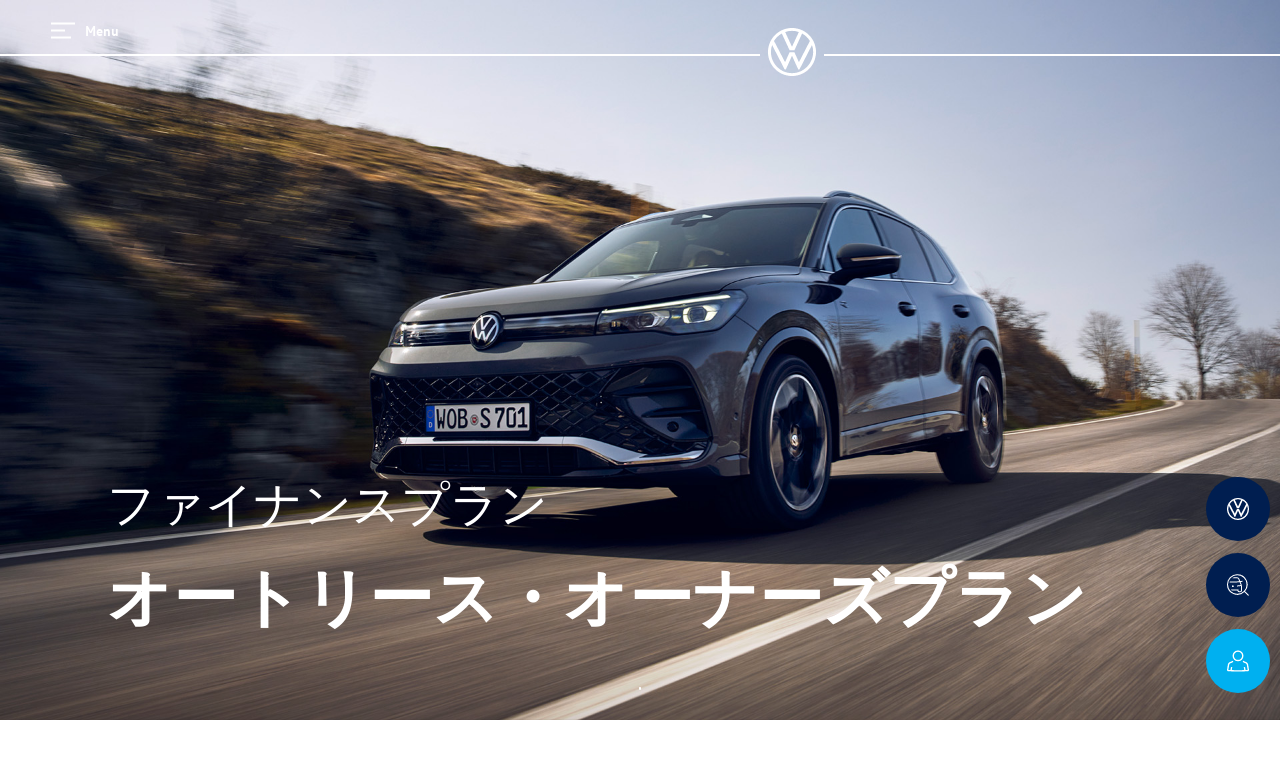

--- FILE ---
content_type: text/html; charset=UTF-8
request_url: https://corp.vfj.co.jp/vwf/financialplans/autoleaseownersplan.html
body_size: 37500
content:
<!DOCTYPE html>
<html lang="ja">
<head>
	<meta charset="UTF-8">
	<meta http-equiv="Content-Type" content="text/html; charset=utf-8">
	<title>オートリース・オーナーズプラン - ファイナンスプラン - Volkswagen Financial Services</title>
	<meta name="author" content="">
	<meta name="description" content="フォルクスワーゲンライフを手軽にスタートできる利便性の高い「オートリース」なら個人ニーズはもちろん、ビジネスニーズにもお応えします。また、月々均等払いのベーシックなローンプラン「オーナーズプラン」もご紹介。">
	<meta name="viewport" content="width=device-width, initial-scale=1, user-scalable=no">
	<meta name="format-detection" content="telephone=no">

    <link rel="icon" type="image/vnd.microsoft.icon" href="/vwf/favicon.ico">
    <link rel="shortcut icon" href="/vwf/favicon.ico">
    <link rel="apple-touch-icon" href="/vwf/apple-touch-icon.png">
    <link rel="icon" type="image/png" href="/vwf/android-chrome.png">

	<meta property="og:type" content="website" />
	<meta property="og:title" content="オートリース・オーナーズプラン - ファイナンスプラン - Volkswagen Financial Services">
	<meta property="og:description" content="フォルクスワーゲンライフを手軽にスタートできる利便性の高い「オートリース」なら個人ニーズはもちろん、ビジネスニーズにもお応えします。また、月々均等払いのベーシックなローンプラン「オーナーズプラン」もご紹介。">
	<meta property="og:url" content="https://corp.vfj.co.jp/vwf/">
	<meta property="og:image" content="ogp.png">
	<meta property="fb:app_id" content="1437144859943954" />
	<meta name="twitter:card" content="summary_large_image">
	<meta name="twitter:domain" content="vfj.co.jp">
	<meta name="twitter:site" content="@">
	<meta name="twitter:title" content="オートリース・オーナーズプラン - ファイナンスプラン - Volkswagen Financial Services">
	<meta name="twitter:description" content="フォルクスワーゲンライフを手軽にスタートできる利便性の高い「オートリース」なら個人ニーズはもちろん、ビジネスニーズにもお応えします。また、月々均等払いのベーシックなローンプラン「オーナーズプラン」もご紹介。">
	<link rel="stylesheet" type="text/css" media="all" href="/vwf/css/common.css">
	<link rel="stylesheet" type="text/css" media="all" href="/vwf/css/financialplans.css">

	<script type="text/javascript" src="/vwf/javascripts/jquery.min.js" ></script>
	<script type="text/javascript" src="/vwf/javascripts/common.js" ></script>

    <!-- slick -->
    <script src="/vwf/javascripts/slick.min.js"></script>
    <link rel="stylesheet" href="/vwf/css/slick-theme.css">
    <link rel="stylesheet" href="/vwf/css/slick.css">
    
    <script type="text/javascript" src="/vwf/javascripts/financialplans.js" ></script>
</head>
<body id="fp_autoleaseownersplan">

<header class="head-slide">
		<div class="ico-menu">
			<p><svg width="24" height="24" viewBox="0 0 24 24" xmlns="http://www.w3.org/2000/svg" fill="currentColor" role="img"><path d="M0 4.39h24v2H0zM0 11.39h14v2H0zM0 18.39h20v2H0z"></path></svg><span>Menu</span></p>
		</div>
		<div class="line-head show">
			<div class="line-head_before"></div>
			<div class="line-head_logo">
				<a class="StyledPlainLink-fjvMhd bqxYDJ" href="https://www.volkswagen.co.jp/ja.html" target="_blank">
					<div class="grid">
						<div class="logo">
							<svg viewBox="0 0 56 56" xmlns="http://www.w3.org/2000/svg"><path d="M28 52.7C14.5 52.7 3.4 41.5 3.4 28c0-2.8.5-5.5 1.4-8.1l14.4 28c.2.4.4.7.9.7s.7-.3.9-.7L27.7 33c.1-.2.2-.3.3-.3.2 0 .2.2.3.3l6.8 14.9c.2.4.4.7.9.7s.7-.3.9-.7l14.4-28c.9 2.5 1.4 5.2 1.4 8.1-.1 13.5-11.2 24.7-24.7 24.7zm0-31.1c-.2 0-.2-.2-.3-.3L20 4.7c2.5-.9 5.2-1.4 8-1.4s5.5.5 8 1.4l-7.7 16.6c-.1.1-.1.3-.3.3zm-8.1 18c-.2 0-.2-.2-.3-.3L7 15.1c2.2-3.6 5.4-6.6 9.1-8.7L25 25.6c.2.4.4.5.7.5h4.6c.3 0 .5-.1.7-.5l8.8-19.2c3.7 2.1 6.9 5.1 9.1 8.7L36.4 39.3c-.1.2-.2.3-.3.3-.2 0-.2-.2-.3-.3L31 28.7c-.2-.4-.4-.5-.7-.5h-4.6c-.3 0-.5.1-.7.5l-4.8 10.6c-.1.1-.1.3-.3.3zM28 56c15.5 0 28-12.5 28-28S43.5 0 28 0 0 12.5 0 28s12.5 28 28 28z"></path></svg>
						</div>
					</div>
				</a>
			</div>
			<div class="line-head_after"></div>
		</div>
	</header>
	<nav class="nav">
		<div class="nav-wrap">
			<div class="nav-wrap_outer">
				<div class="nav-wrap_inner">
					<div class="nav_bg"></div>
					<div class="nav_main">
						<div class="close">
							<div class="sc-iyvyFf fOWluT">
								<svg width="24" height="24" viewBox="0 0 24 24" xmlns="http://www.w3.org/2000/svg" fill="currentColor" role="img"><path d="M21.474 3.467l-.942-.941L12 11.059 3.466 2.526l-.94.941L11.059 12l-8.533 8.532.94.942L12 12.941l8.532 8.533.942-.942L12.941 12z"></path></svg>
								<span class="StyledTextComponent-sc-hqqa9q jdwNax">Close menu</span>
							</div>
						</div>
						<div class="main-menu">
							<div class="main-menu_left">
								<ul>
									<li><a class="sc-bXGyLb hTHftj" href="/vwf/" title="フォルクスワーゲン ファイナンシャル サービス">フォルクスワーゲン ファイナンシャル サービス</a></li>
									<li class="sub-nav sub-nav01">ファイナンスプラン</li>
									<li><a class="sc-bXGyLb hTHftj" href="/vwf/insurance/" title="フォルクスワーゲン自動車保険プラス">フォルクスワーゲン自動車保険プラス</a></li>
									<li><a class="sc-bXGyLb hTHftj" href="/vwf/card/" title="Volkswagen Card">Volkswagen Card</a></li>
									<li><a class="sc-bXGyLb hTHftj" href="/vwf/simulation/" title="お支払いシミュレーション">お支払いシミュレーション</a></li>
									<li><a class="sc-bXGyLb hTHftj" href="/vwf/special/" title="ライフスタイルに合ったプランをみつける">ライフスタイルに合ったプランをみつける</a></li>
									<li><a class="sc-bXGyLb hTHftj" href="https://vw.portal.vfj.co.jp/" target="_blank" title="カスタマーポータル 登録・ログイン">カスタマーポータル 登録・ログイン</a></li>
								</ul>
							</div>
							<div class="line"></div>
							<div class="main-menu_right">
								<ul class="main-menu_btm">
									<!-- <li><a href="https://web.volkswagen.co.jp/MyVOLKSWAGEN/my_log.php" target="_blank">お見積り依頼</a></li> -->
									<li><a href="/vwf/faq/">よくあるご質問</a></li>
									<li><a href="/vwf/contact/">お問い合わせ</a></li>
								</ul>
								<div class="search">
									<a href="https://www.volkswagen.co.jp/ja/purchase_support.html" target="_blank">
										<p class="img scale"><img src="/vwf/image/menu_img.png"></p>
										<p>ご購入サポート・キャンペーン</p>
									</a>
								</div>
							</div>
						</div>
					</div>
					<div class="nav_btm">
						<div class="nav_btm-wrap">
							<span class="StyledTextComponent-sc-hqqa9q eiuSnm">
								<span class="sc-kPVwWT diVHOp">
									<span class="StyledTextComponent-sc-hqqa9q hvBlEw"><a class="StyledLink-sc-jijr17 bdomQM" href="/vwf/privacy/">個人情報保護方針</a></span>
								</span>
								<span class="sc-kPVwWT diVHOp">
									<span class="StyledTextComponent-sc-hqqa9q hvBlEw"><a class="StyledLink-sc-jijr17 bdomQM" href="/vwf/contact/">お問い合わせ</a></span>
								</span>
								<span class="sc-kPVwWT diVHOp">
									<span class="StyledTextComponent-sc-hqqa9q hvBlEw"><a class="StyledLink-sc-jijr17 bdomQM" href="/vwf/sitemap/">サイトマップ</a></span>
								</span>
								<span class="sc-kPVwWT diVHOp">
									<span class="StyledTextComponent-sc-hqqa9q hvBlEw"><a class="StyledLink-sc-jijr17 bdomQM" href="/vwf/news/">お知らせ</a></span>
								</span>
								<span class="sc-kPVwWT diVHOp">
									<span class="StyledTextComponent-sc-hqqa9q hvBlEw"><a class="StyledLink-sc-jijr17 bdomQM" href="https://www.volkswagen.co.jp/ja.html" target="_blank">Volkswagen</a></span>
								</span>
							</span>
						</div>
					</div>
				</div>
			</div>
		</div>
		<div class="sub-nav_wrap">
			<div class="slide-btn"><svg width="24px" height="24px" viewBox="0 0 24 24" xmlns="http://www.w3.org/2000/svg" xmlns:xlink="http://www.w3.org/1999/xlink"><path d="M12,6 C10.8954305,6 10,5.1045695 10,4 C10,2.8954305 10.8954305,2 12,2 C13.1045695,2 14,2.8954305 14,4 C14,5.1045695 13.1045695,6 12,6 Z M12,14 C10.8954305,14 10,13.1045695 10,12 C10,10.8954305 10.8954305,10 12,10 C13.1045695,10 14,10.8954305 14,12 C14,13.1045695 13.1045695,14 12,14 Z M12,22 C10.8954305,22 10,21.1045695 10,20 C10,18.8954305 10.8954305,18 12,18 C13.1045695,18 14,18.8954305 14,20 C14,21.1045695 13.1045695,22 12,22 Z" id="Combined-Shape" fill="#c2cacf"></path></svg></div>
			<div class="slide-arrow"><svg width="12" height="12" viewBox="0 0 12 12" xmlns="http://www.w3.org/2000/svg" fill="#fff" role="img"><path d="M9 6a1.7 1.7 0 01-.47 1.18L3.93 12 3 11.06l4.61-4.82a.36.36 0 000-.48L3 .94 3.93 0l4.6 4.82A1.72 1.72 0 019 6z"></path></svg></div>
			<div class="back">
				<svg width="24" height="24" viewBox="0 0 24 24" xmlns="http://www.w3.org/2000/svg" fill="currentColor" role="img"><path d="M22.003 11.032H4.125A88.136 88.136 0 018.89 6.45l-.888-.99c-.06.054-6 5.384-6 6.237 0 .877 5.94 6.237 6 6.29l.888-.99a80.595 80.595 0 01-4.782-4.635h17.895z"></path></svg>
				<span>Back</span>
			</div>
			<div class="sub-nav_area sub-nav_01">
				<div class="ttl">ファイナンスプラン</div>
				<ul>
					<li>
						<div class="acc">
							<p>新車オートローン、オートリース</p>
							<span class="icon"><svg width="12" height="12" viewBox="0 0 12 12" xmlns="http://www.w3.org/2000/svg" fill="currentColor" role="img"><path d="M1.216 2.805l4.746 4.962.043.046.04-.041 4.738-4.966.962.918L7.01 8.686A1.39 1.39 0 016 9.195a1.365 1.365 0 01-1.004-.514L.255 3.725z"></path></svg></span>
						</div>
						<ul class="acc_detail">
							<li><a href="/vwf/financialplans/solutions.html">残価保証型ローン​ ソリューションズ、ソリューションズ プラス</a></li>
							<li><a href="/vwf/financialplans/autoleaseownersplan.html">オートリース、オーナーズプラン</a></li>
							<li><a href="/vwf/financialplans/other.html">ライフアッププラン、フリープラン、エブリィ6</a></li>
						</ul>
					</li>
					<li><a href="/vwf/financialplans/dwafinancialplans.html">認定中古車据置設定ローン、オートリース、オーナーズプラン</a></li>
					<li><a href="/vwf/financialplans/serviceloan.html">サービスローン</a></li>
				</ul>
			</div>
		</div>
	</nav><div class="side_nav">
	<a href="/vwf/">
		<svg xmlns="http://www.w3.org/2000/svg" width="32" height="32" viewBox="0 0 32 32"><path class="a" d="M16,30.114A14.066,14.066,0,0,1,2.743,11.371l8.229,16c.114.229.229.4.514.4s.4-.171.514-.4l3.829-8.514q.086-.171.171-.171c.114,0,.114.114.171.171l3.886,8.514c.114.229.229.4.514.4s.4-.171.514-.4l8.229-16a13.573,13.573,0,0,1,.8,4.629A14.257,14.257,0,0,1,16,30.114Zm0-17.771c-.114,0-.114-.114-.171-.171l-4.4-9.486a13.461,13.461,0,0,1,9.143,0l-4.4,9.486C16.114,12.229,16.114,12.343,16,12.343ZM11.371,22.629c-.114,0-.114-.114-.171-.171L4,8.629A14.463,14.463,0,0,1,9.2,3.657l5.086,10.971c.114.229.229.286.4.286h2.629c.171,0,.286-.057.4-.286L22.743,3.657a14.463,14.463,0,0,1,5.2,4.971L20.8,22.457q-.086.171-.171.171c-.114,0-.114-.114-.171-.171L17.714,16.4c-.114-.229-.229-.286-.4-.286H14.686c-.171,0-.286.057-.4.286l-2.743,6.057C11.486,22.514,11.486,22.629,11.371,22.629ZM16,32A16,16,0,1,0,0,16,15.974,15.974,0,0,0,16,32Z"/></svg>
		<p>ファイナンストップ</p>
	</a>
	<a href="/vwf/simulation/">
		<svg xmlns="http://www.w3.org/2000/svg" width="24.472" height="24" viewBox="0 0 24.472 24"><path class="a" d="M23.7,24l-4.422-4.162A11.469,11.469,0,0,1,0,11.452,11.375,11.375,0,0,1,11.374,0h.078A11.471,11.471,0,0,1,20.062,19.03l4.41,4.149L23.7,24h0ZM11.564,21.775a10.144,10.144,0,0,0,7.22-2.991,10.269,10.269,0,0,0,2.99-7.332,10.269,10.269,0,0,0-2.99-7.332,10.146,10.146,0,0,0-7.222-2.991h-.221A10.146,10.146,0,0,0,4.12,4.12a10.271,10.271,0,0,0-2.99,7.332,10.271,10.271,0,0,0,2.99,7.332,10.144,10.144,0,0,0,7.22,2.991h.225Zm1.7-1.827a1.478,1.478,0,0,1-1.473-1.479v-.451H5.371a9.449,9.449,0,0,1-1.006-1.1h8.526v1.55a.379.379,0,0,0,.374.379h1.819a.385.385,0,0,0,.374-.379V13.153c-1.413.2-2.875.368-4.376.484L11,12.537c1.467-.11,2.9-.269,4.288-.467-.236-.748-.693-1.924-1.231-3.227a62.425,62.425,0,0,1-7.647.478q-1.806,0-3.606-.11A9.029,9.029,0,0,1,3.16,8.123a60.91,60.91,0,0,0,10.451-.335c-.33-.775-.682-1.566-1.023-2.314a1.521,1.521,0,0,0-1.611-.951H5.821a8.8,8.8,0,0,1,1.743-1.1h3.414a2.6,2.6,0,0,1,2.611,1.594s.539,1.182,1.16,2.634c.792-.11,1.583-.226,2.369-.369l.192,1.083c-.709.127-2.128.33-2.128.33a36.649,36.649,0,0,1,1.374,4.09v5.684a1.5,1.5,0,0,1-1.473,1.479Zm-6.76-5.626a.937.937,0,1,1,.006,0Z"/></svg>
		<p>お支払いシミュレーション</p>
	</a>
	<a href="https://vw.portal.vfj.co.jp/" target="_blank" class="bgBlue">
    <svg xmlns="http://www.w3.org/2000/svg" width="24" height="23" viewBox="0 0 24 23"><defs><style>.a{fill:#fff;}</style></defs><path class="a" d="M11.518,23c-3.19-.018-8.268-.2-10.253-.36a1.372,1.372,0,0,1-.974-.524,1.389,1.389,0,0,1-.271-1.1l.9-5.5A3.4,3.4,0,0,1,2.659,12.9L6.318,11.26l.6,1.332L3.32,14.2a1.942,1.942,0,0,0-.958,1.555l-.9,5.5c.538.026,1.341.059,2.279.093l.569-3.306,1.44.247L5.217,21.4c2.088.068,4.5.13,6.3.14h.954c1.8-.01,4.214-.071,6.318-.152l-.531-3.1,1.441-.247.564,3.281c.908-.041,1.7-.087,2.26-.131l-.889-5.436a1.908,1.908,0,0,0-.982-1.562l-3.606-1.6.595-1.334,3.672,1.633a3.391,3.391,0,0,1,1.763,2.62l.9,5.507a1.394,1.394,0,0,1-.271,1.1,1.366,1.366,0,0,1-.971.521c-1.986.163-7.027.34-10.211.36H11.518ZM6.107,5.886A5.7,5.7,0,0,1,12,0a5.7,5.7,0,0,1,5.893,5.885A5.7,5.7,0,0,1,12,11.77,5.7,5.7,0,0,1,6.107,5.886Zm1.462,0A4.284,4.284,0,0,0,12,10.311a4.283,4.283,0,0,0,4.432-4.425A4.284,4.284,0,0,0,12,1.46,4.283,4.283,0,0,0,7.569,5.885Z"/></svg>
      <p>カスタマーポータル ログイン</p>
	</a>
</div>
<div class="side_switch">
	<svg viewBox="0 0 24 24" width="24" height="24" xmlns="http://www.w3.org/2000/svg" role="img" style="display: block;"><path d="M20.956 3.985l-.942-.941L12 11.059 3.985 3.044l-.941.941L11.059 12l-8.015 8.015.941.941L12 12.941l8.014 8.015.942-.941L12.941 12z"></path></svg>
</div>
<main class="page">
	<div class="mv autolease">
        <h1>
        <span class="txt-s">ファイナンスプラン</span>
        <span class="txt-b">オートリース・オーナーズプラン</span>
        </h1>
		<div class="scroll-line">
			<div class="scroll-line_wrap">
				<div class="scroll-line_wh"></div>
			</div>
		</div>
	</div>


    <!-- #root start -->
    <div id="root">
    <ul class="breadcrumb__list" itemscope itemtype="https://schema.org/BreadcrumbList">
      <li class="breadcrumb__item" itemprop="itemListElement" itemscope itemtype="https://schema.org/ListItem">
        <a itemprop="item" href="https://www.volkswagen.co.jp/ja.html" target="_blank"><span itemprop="name">HOME</span></a>
        <meta itemprop="position" content="1" />
      </li>
      <li class="breadcrumb__item" itemprop="itemListElement" itemscope itemtype="https://schema.org/ListItem">
        <a itemprop="item" href="/vwf/"><span itemprop="name">ファイナンスTOP</span></a>
        <meta itemprop="position" content="2" />
      </li>
      <li class="breadcrumb__item" itemprop="itemListElement" itemscope itemtype="https://schema.org/ListItem">
        <span itemprop="name">ファイナンスプラン（オートリース、オーナーズプラン）</span>
        <meta itemprop="position" content="3" />
      </li>
    </ul>
    </div>  
    <!-- /#root end -->


    <!-- .plan_area start -->
	<div class="plan_area clearfix">
		<div class="plan_01">
			<a href="#autolease">
			<p class="img"><img src="/vwf/image/financialplans/autoleaseownersplan/img_autolease01.png" alt="オートリース"></p>
			<p class="ttl">オートリース</p>
			<p class="txt">毎月一定額のお支払いで、気軽にフォルクスワーゲンにお乗りいただける利便性を追求したプランです。ビジネスニーズにもお応えします。</p>
            <p class="link item-bd"><span>詳細はこちら</span></p>
			</a>
		</div>
		<div class="plan_02">
			<a href="#ownersplan">
			<p class="img"><img src="/vwf/image/financialplans/autoleaseownersplan/img_ownersplan01.png" alt="オーナーズプラン"></p>
			<p class="ttl">オーナーズプラン</p>
			<p class="txt">毎月の一定額のお支払い、ボーナス併用も可能なベーシックなプランです。</p>
            <p class="link item-bd"><span>詳細はこちら</span></p>
			</a>
		</div>
	</div>
    <!-- /.plan_area end -->


    <!-- #autolease start -->
	<div id="autolease">
	<div class="layout_02 clearfix">
		<p class="img fl-l">
        <img src="/vwf/image/financialplans/autoleaseownersplan/img_autolease02_sp.png" alt="オートリース" class="sp-disp">
        <img src="/vwf/image/financialplans/autoleaseownersplan/img_autolease02_pc.png" alt="オートリース" class="pc-disp">
        </p>
		<div class="txt_area fl-r">
			<h2 class="ttl">オートリース</h2>
			<p class="txt">あらかじめご自身で設定した残存価格を差し引いた金額をベースに定額リース料が算出されるため、月々のお支払いをおさえることができます。リース満了時には残存価格と実際の車両査定価格との差額を精算します。ビジネスシーンに合わせてご利用頂けるようにフォルクスワーゲン全車種を対象にしています。</p>
		</div>
	</div>

    <div class="layout_03 mt-00 clearfix">
       <div class="intro_area">
        <p class="img fl-l"><img src="/vwf/image/financialplans/autoleaseownersplan/img_autolease03.png" alt="オートリース" width="100%"></p>
        <div class="notes mb-100">
        <ul>
        <li>※ リース料には別途消費税が必要となります。</li>
        <li>※ リース料にはリサイクル料金の一部（資金管理料金）が含まれております。</li>
        <li>※ リース料の一部を前受金として一括でお支払いいただくことでリース料の減額もできます。</li>
        </ul>
        </div>
        <h3 class="ttl">オートリース のメリット</h3>
      </div>
    </div>

    <div class="layout_04 clearfix -itemOpen">
      <dl>
        <dt class="is-open"><span class="txt-b">まとまった購入資金が不要です。</span></dt>
        <dd>
          <p class="txt">頭金や登録諸費用などの購入資金が必要ないため、資金を他に運用できます。</p>
        </dd>
      </dl>
    </div>
    
    <div class="layout_04 clearfix -itemOpen">
      <dl>
        <dt class="is-open"><span class="txt-b">月々のお支払い負担を軽減できます。</span></dt>
        <dd>
          <p class="txt">残存価格（リース期間終了後の残存予定価格）を差し引いた金額をリース料お支払い対象としているので、月々の負担をおさえることができます。</p>
        </dd>
      </dl>
    </div>

    <div class="layout_04 clearfix -itemOpen">
      <dl>
        <dt class="is-open"><span class="txt-b">納税などの事務負荷を軽減できます。</span></dt>
        <dd>
          <p class="txt">リース料には、自動車税環境性能割や自動車税種別割などの諸費用が含まれていますので、契約時に一時費用をご用意いただくことも、毎年の自動車税種別割の納税の手間も不要です。コスト管理も容易になります。</p>
        </dd>
      </dl>
    </div>

    <div class="layout_04 clearfix -itemOpen">
      <dl>
        <dt class="is-open"><span class="txt-b">車両にかかる経費の平準化が可能です。</span></dt>
        <dd>
          <p class="txt">支払リース料は一定のため、車両コストが簡単に把握でき、キャッシュフローの安定化が図れます。</p>
          <div class="notes">
            <ul>
            <li>※リース取引に係る会計・税務のお取扱いにつきましては、お客様により異なる場合がございますので、公認会計士・税理士等専門家にご相談・ご確認の上、お客様のご判断で行っていただきますようお願いいたします。</li>
            </ul>
          </div>
        </dd>
      </dl>
    </div>

    <div class="layout_04 clearfix -itemOpen">
      <dl>
        <dt class="is-open"><span class="txt-b">リース満了時には車両入れ替えを選べるので、<br class="pc-disp">次のフォルクスワーゲンにもスムーズにお乗りいただけます。</span></dt>
        <dd>
          <p class="txt">そのときのライフスタイルやご希望に合わせて身軽で気ままにお車をご利用したいあなたにぴったりのプランです。</p>
        </dd>
      </dl>
    </div>

    <div class="layout_04 clearfix">
      <div class="txt_area">
        <p class="ttl02">こんな方にもオススメです</p>
        <p class="txt02"><span>「クルマにかかる費用は一定額にしたい。」</span></p>
        <p class="txt02"><span>「税金などの事務手続きをなくしたい。」</span></p>
        <p class="txt02"><span>「リース料を経費計上したい。」</span></p>
      </div>
    </div>

    <div class="layout_04 clearfix">
      <table class="table01" cellpadding="0" cellspacing="0" border="0">
        <tr>
        <th>リース期間</th>
        <td>2年、3年、4年、5年</td>
        </tr>
        <tr>
        <th>お支払方法</th>
        <td>リース料を毎月お支払い（ボーナス併用可）</td>
        </tr>
        <tr>
        <th>リース残価設定</th>
        <td>オープンエンド方式
        <div class="notes pt-00">
        <ul>
        <li>※リースご契約時に設定した残存価格について、リース期間終了時に車両の査定を行い、査定金額と残存価格との差額をお客様とリース会社の間で精算する方式です。</li>
        </ul>
        </div>
        </td>
        </tr>
        <tr>
        <th>リース満了時の処理方法</th>
        <td>原則として車両をご返却いただきます（リース会社とお客様の間で残価精算）</td>
        </tr>
        <tr>
        <th>リース会社（所有権）</th>
        <td>フォルクスワーゲン・ファイナンシャル・サービス・ジャパン株式会社</td>
        </tr>
        <tr>
        <th>リース料内訳</th>
        <td>車両本体価格から残存価格を引いた金額、自動車税環境性能割、自動車重量税、自動車税種別割（期間合計）、登録諸費用、自動車損害賠償責任保険料</td>
        </tr>
        <tr>
        <th>任意保険</th>
        <td>リース料に含めることも可能です（リース期間に合わせた長期契約となります）</td>
        </tr>
      </table>  
    </div>
    </div>
    <!-- /#autolease end -->


    <!-- #ownersplan start -->
	<div id="ownersplan">
    <div class="layout_02 clearfix">
		<p class="img fl-l">
        <img src="/vwf/image/financialplans/autoleaseownersplan/img_ownersplan02_sp.png" alt="オーナーズプラン" class="sp-disp">
        <img src="/vwf/image/financialplans/autoleaseownersplan/img_ownersplan02_pc.png" alt="オーナーズプラン" class="pc-disp">
        </p>
		<div class="txt_area fl-r">
			<h2 class="ttl">オーナーズプラン</h2>
			<p class="txt">ニーズに合わせて6回～84回にわたる幅広いお支払い回数から自由にご選択いただける、月々均等払いのプランです。ボーナス併用払いも可能です。</p>
		</div>
	</div>



    <div class="layout_03 mt-00 clearfix">
       <div class="intro_area">
        <p class="img"><img src="/vwf/image/financialplans/autoleaseownersplan/img_ownersplan03.png" alt="オートリース" width="100%"></p>
        <h3 class="ttl mt-80">オーナーズプランのメリット</h3>
        <p class="txt mt-25 mt-80_pc"><span class="txt-b">ご自身の計画に合わせて、6～84回の中からぴったりのお支払い回数をお選びいただけます。</span><br><span class="txt-n">通常ローンでのお支払いをご希望の方に。</span><span class="txt-b">お支払い額も毎月一定です。</span></p>
      </div>
    </div>

    <div class="layout_04 clearfix mt-80 mt-40_pc">
      <div class="txt_area">
        <p class="ttl02">こんな方にもオススメです</p>
        <p class="txt02"><span>「1年半で支払いを終えたいので、支払回数が18回プランを探している。」</span></p>
        <p class="txt02"><span>「毎月の支払い額は一定がいい。」</span></p>
        <p class="txt02"><span>「ボーナス併用で月々の支払い額をおさえたい。」</span></p>
      </div>
    </div>

    <div class="layout_04 clearfix">
      <table class="table01" cellpadding="0" cellspacing="0" border="0">
        <tr>
        <th>お支払い回数</th>
        <td>6, 10, 12, 15, 18, 20, 24, 30, 36, 42, 48, 54, 60, 66, 72, 78, 84回 の17種類</td>
        </tr>
        <tr>
        <th>お支払い方法</th>
        <td>月々均等払い（ボーナス併用可）</td>
        </tr>
        <tr>
        <th>ボーナス月</th>
        <td>夏：6月・7月・8月、冬：12月・1月</td>
        </tr>
        <tr>
        <th>ボーナス加算額</th>
        <td>オートローン対象金額の50%以内</td>
        </tr>
      </table>  
    </div>
    </div>
    <!-- /#ownersplan end -->



    <!-- .dealer_area start -->
	<div class="dealer_area">
		<a href="https://web.volkswagen.co.jp/dealer/" target="_blank">
		<p class="img"><img src="/vwf/image/financialplans/img_dealer.png" alt="ディーラー検索" width="100%"></p>
		<div class="txt_area">
			<p class="ttl">ディーラー検索</p>
            <ul>
              <li class="itemBlank item-bd"><span>詳細はこちら</span></li>
            </ul>
		</div>
        </a>
	</div>
    <!-- /.dealer_area end -->
    <!-- .simulation_area start -->
	<div class="simulation_area">
		<a href="/vwf/simulation/">
		<p class="img"><img src="/vwf/image/financialplans/img_simulation.png" alt="お支払いシミュレーション" width="100%"></p>
		<div class="txt_area">
			<p class="ttl">お支払いシミュレーション</p>
            <ul>
              <li class="item-bd"><span>詳細はこちら</span></li>
            </ul>
		</div>
        </a>
	</div>
    <!-- /.simulation_area end -->


	<!--<div class="layout_05 reverse">
		<p class="img"><img src="/vwf/image/financialplans/img_autoloan.png" alt="新車ローン・リース"></p>
		<div class="txt_area">
			<p class="ttl">新車ローン・リース</p>
            <ul>
              <li><a href="/vwf/financialplans/solutions.html" class="item-bd"><span>ソリューションズ・ソリューションズ プラス</span></a></li>
              <li><a href="/vwf/financialplans/autoleaseownersplan.html" class="item-bd"><span>オートリース・オーナーズプラン</span></a></li>
              <li><a href="/vwf/financialplans/other.html" class="item-bd"><span>ライフアッププラン・フリープラン・エブリィ6</span></a></li>
            </ul>
		</div>
	</div>

	<div class="layout_05">
		<p class="img"><img src="/vwf/image/financialplans/img_autoleaseownersplan.jpg" alt="認定中古車ローン・リース"></p>
		<div class="txt_area">
			<p class="ttl">認定中古車ローン・リース</p>
            <ul>
              <li><a href="/vwf/financialplans/dwafinancialplans.html" class="item-bd"><span>Das WeltAuto 据置設定ローン・オートリース・オーナーズプラン</span></a></li>
            </ul>
		</div>
	</div>

	<div class="layout_05 reverse">
		<p class="img"><img src="/vwf/image/financialplans/img_serviceloan.png" alt="サービスローン"></p>
		<div class="txt_area">
			<p class="ttl">サービスローン</p>
            <ul>
              <li><a href="/vwf/financialplans/serviceloan.html" class="item-bd"><span>詳細はこちら</span></a></li>
            </ul>
		</div>
	</div>-->


	<!--<div class="layout_06">
		<div class="txt_area fl-l">
          <p class="img"><img src="/vwf/image/financialplans/img_insurance.png" alt="フォルクスワーゲン自動車保険プラス" width="100%"></p>
          <p class="ttl">フォルクスワーゲン自動車保険プラス</p>
          <p class="link"><a href="/vwf/insurance/" class="item-bd"><span>詳細はこちら</span></a></p>
		</div>
		<div class="txt_area fl-r">
          <p class="img"><img src="/vwf/image/financialplans/img_card.png" alt="Volkswagen Card" width="100%"></p>
          <p class="ttl">Volkswagen Card</p>
          <p class="link"><a href="/vwf/card/" class="item-bd"><span>詳細はこちら</span></a></p>
		</div>
	</div>-->

</main>

<p class="copyItem">※本ウェブサイト掲載写真は日本仕様のモデルと細部で異なる場合があり、一部イメージ画像も含まれます。</p>
<footer>
	<div class="footer-link">
		<ul>
			<li><a href="/vwf/financialplans/solutions.html#solutions">ソリューションズ</a></li>
			<li><a href="/vwf/financialplans/solutions.html#solutionsplus">ソリューションズ プラス</a></li>
			<li><a href="/vwf/financialplans/autoleaseownersplan.html#autolease">オートリース</a></li>
			<li><a href="/vwf/financialplans/autoleaseownersplan.html#ownersplan">オーナーズプラン</a></li>
			<li><a href="/vwf/financialplans/other.html#lifeup">ライフアッププラン</a></li>
			<li><a href="/vwf/financialplans/other.html#freeplan">フリープラン</a></li>
			<li><a href="/vwf/financialplans/other.html#every6">エブリィ6</a></li>
			<li><a href="/vwf/financialplans/dwafinancialplans.html#dasweltauto">認定中古車据置設定ローン</a></li>
			<li><a href="/vwf/financialplans/dwafinancialplans.html#used_autolease">認定中古車オートリース</a></li>
			<li><a href="/vwf/financialplans/dwafinancialplans.html#used_ownersplan">認定中古車オーナーズプラン</a></li>
			<li><a href="/vwf/financialplans/serviceloan.html">サービスローン</a></li>
			<li><a href="/vwf/insurance/">フォルクスワーゲン自動車保険プラス</a></li>
			<li><a href="/vwf/card/">Volkswagen Card</a></li>
		</ul>
		<ul>
			<li><a href="/vwf/simulation/">お支払いシミュレーション</a></li>
			<li><a href="/vwf/special/">プラン選び</a></li>
			<li><a href="/vwf/image/financialplans/other/finance_guide.pdf" target="_blank">ファイナンスガイドPDF</a></li>
			<li><a href="/vwf/faq/">よくあるご質問</a></li>
		</ul>
		<ul>
			<li><a href="https://web.volkswagen.co.jp/dealer/" target="_blank">ディーラー検索</a></li>
			<!-- <li><a href="https://web.volkswagen.co.jp/MyVOLKSWAGEN/my_log.php" target="_blank">お見積り依頼</a></li> -->
			<li><a href="/vwf/news/">お知らせ</a></li>
			<li><a href="/vwf/contact/">お問い合わせ</a></li>
			<li><a href="https://vw.portal.vfj.co.jp/" target="_blank">カスタマーポータル 登録・ログイン</a></li>
        </ul>
		<ul>
			<li><a href="https://www.volkswagen.co.jp/ja.html" target="_blank">フォルクスワーゲン公式サイト</a></li>
			<li><a href="https://www.volkswagenag.com/" target="_blank">VOLKSWAGEN AG</a></li>
			<li><a href="https://www.vwfs.com/" target="_blank">Volkswagen Financial Services AG</a></li>
			<li><a href="https://www.vfj.co.jp/" target="_blank">Volkswagen Financial Services Japan Ltd</a></li>
		</ul>
	</div>
	<ul class="footer-link_btm">
		<li><a href="/vwf/">フォルクスワーゲン ファイナンシャル サービス</a></li>
		<li><a href="https://www.vfj.co.jp/about/company.html" target="_blank">会社概要</a></li>
		<li><a href="/vwf/privacy/">個人情報保護方針</a></li>
		<li><a href="https://www.vfj.co.jp/basic-policy.html" target="_blank">反社会的勢力に対する基本方針</a></li>
		<li><a href="/vwf/image/top/seinen.pdf" target="_blank">若年層のお客様へ</a></li>
		<li><a href="/vwf/sitemap/">サイトマップ</a></li>
	</ul>
	<p class="copy">&copy;Volkswagen Financial Services 2025</p>
</footer>
<div class="disclaimer">
	<p>Disclaimer by Volkswagen Financial Services</p>
	<ul>
		<li>※ Volkswagen Financial Servicesは、フォルクスワーゲン・ファイナンシャル・サービス・ジャパン株式会社が運営しております。</li>
		<li>※ 車両表示価格は2025年10月1日現在の消費税込みメーカー希望小売価格（参考価格）です。オプション装着価格、アクセサリー付属品価格、保険料、税金（消費税を除く）、登録に伴う諸費用、リサイクル料金は含まれておりません。別途必要となります。販売価格は正規ディーラーが独自に定めておりますので、お問い合わせください。</li>
		<li>※ お支払い例、お支払いシミュレーションについて、税金・登録諸費用等を含めてローンおよびリース料のご試算における金額や金利はあくまでも参考例です。適用金利や適用期間など詳しい内容は、フォルクスワーゲン正規ディーラーまでお問い合わせください。</li>
		<li>※ 表示された金利が適用されるのは指定モデルに限ります。ご購入条件、登録時期、モデル・グレード等により、別の金利および別の据置価格が適用される場合もございます。</li>
		<li>※ お支払いプランにかかる諸条件につきましては予告なく変更されることがございますのでご留意ください。</li>
		<li>※ ローン元金とは、ご購入価格から頭金を差し引いた金額です。</li>
		<li>※ ソリューションズ、ソリューションズ プラスについて、最終回のお支払い時には、お乗り換えによる下取り精算／再分割／一括返済／車両を返却して精算 のいずれかお選びいただけます。なお、お乗り換えもしくは車両ご返却の場合は、最終回のお支払いは不要となりますが、その際の車両の状態が事前に定められた規定外であった場合は、据置価格と査定価格との差額分を別途ご負担いただきます。</li>
		<li>※ 据置価格の分割払い（再分割）をご選択の場合、その期間に応じた分割手数料が発生します。また、適用金利（実質年率）は、その時点での再分割金利（実質年率）となります。</li>
		<li>※ 再分割の対象金額（元本）は据置価格（残価）になります。頭金等の充当は承れません。</li>
		<li>※ 再分割には当社所定の審査が必要です。審査結果によっては再分割を承れない場合がございます。</li>
		<li>※ 月々均等払いのプラン「オーナーズプラン」の適用金利は、4.49%（実質年率）となります。（2025年10月現在）。オーナーズプラン適用金利は予告なく変更される場合がございます。</li>
		<li>※ 適用金利は数ヵ月ごとに見直され、表示適用期間以降の適用金利はその時点で別途設定されます。</li>
		<li>※ 各ローンプランご利用に際しては、原則、所有権留保設定費用（6,000円）を頂戴しております。</li>
		<li>※ フォルクスワーゲン ファイナンスプランのお取扱いがないフォルクスワーゲン正規ディーラーも一部ございます。</li>
		<li>※ 掲載されている写真は日本仕様と異なる場合や、有料オプション装備の場合があります。また、ボディーカラーが実車と異なって見えることがありますのでご了承ください。</li>
		<li>※ 画面に表示された価格、または画面自体をプリントアウトしたものに印刷された価格は、販売価格としての効力を有しません。</li>
		<li>※ 本サイトでの記載事項、画像などすべての版権は、フォルクスワーゲン・ファイナンシャル・サービス・ジャパン株式会社およびVolkswagen Financial Services AGに帰属しますので、無断転載を禁じます。</li>
	</ul>
</div>

</body>
</html>

--- FILE ---
content_type: text/css
request_url: https://corp.vfj.co.jp/vwf/css/common.css
body_size: 25939
content:
@charset 'UTF-8';
@font-face {
    font-family: 'vw-head';
    font-weight: 400;
    font-display: swap;
    src: url('../VW_fonts/VWHead/webfonts/VWHeadWeb-Regular.woff2') format('woff2'),
    url('../VW_fonts/VWHead/webfonts/VWHeadWeb-Regular.woff') format('woff');
}

@font-face {
    font-family: 'vw-head';
    font-weight: 700;
    font-display: swap;
    src: url('../VW_fonts/VWHead/webfonts/VWHeadWeb-Bold.woff2') format('woff2'),
    url('../VW_fonts/VWHead/webfonts/VWHeadWeb-Bold.woff') format('woff');
}

@font-face {
    font-family: 'vw-head';
    font-weight: 200;
    font-display: swap;
    src: url('../VW_fonts/VWHead/webfonts/VWHeadWeb-Light.woff2') format('woff2'),
    url('../VW_fonts/VWHead/webfonts/VWHeadWeb-Light.woff') format('woff');
}

@font-face {
    font-family: 'vw-text';
    font-weight: 400;
    font-display: swap;
    src: url('../VW_fonts/VWText/webfonts/VWTextWeb-Regular.woff2') format('woff2'),
    url('../VW_fonts/VWText/webfonts/VWTextWeb-Regular.woff') format('woff');
}

@font-face {
    font-family: 'vw-text';
    font-weight: 700;
    font-display: swap;
    src: url('../VW_fonts/VWText/webfonts/VWTextWeb-Bold.woff2') format('woff2'),
    url('../VW_fonts/VWText/webfonts/VWTextWeb-Bold.woff') format('woff');
}

body {
	--font-family-head: vw-head,"ヒラギノ角ゴ Pro W3",Hiragino Kaku Gothic Pro,Osaka,"メイリオ",Meiryo,"MS Pゴシック",MS PGothic,Helvetica Neue,Helvetica,Arial,sans-serif;
	--font-family-text: vw-text,"ヒラギノ角ゴ Pro W3",Hiragino Kaku Gothic Pro,Osaka,"メイリオ",Meiryo,"MS Pゴシック",MS PGothic,Helvetica Neue,Helvetica,Arial,sans-serif;
	width: 100%;
}

/*
 * Universal inheritance
 */
*,
::before,
::after {
  box-sizing: inherit;
}

* {
  font-size: inherit;
  line-height: inherit;
}

::before,
::after {
  text-decoration: inherit;
  vertical-align: inherit;
}

/*
 * Opinionated defaults
 */
*,
::before,
::after {
  border-style: solid;
  border-width: 0;
}

* {
  background-repeat: no-repeat;
  margin: 0;
  padding: 0;
}

:root {
  box-sizing: border-box;
  color: #111111;
  font: 100% / 1.5 VWHead, メイリオ, Meiryo;
  text-rendering: optimizeLegibility;
  cursor: auto;
  -webkit-font-smoothing: subpixel-antialiased;
  -moz-osx-font-smoothing: none;
}

header {
	position: fixed;
	top: 0;
	left: 0;
	width: 100%;
	height: 52px;
	padding: 16px 0 12px;
	box-sizing: border-box;
	-webkit-transition: 0.3s ease-in-out;
	-moz-transition: 0.3s ease-in-out;
	transition: 0.3s ease-in-out;
	z-index: 199;
}
header .ico-menu {
	display: flex;
	padding-left: 4%;
	overflow: hidden;
}
header .ico-menu svg {
	fill: #fff;
	vertical-align: middle;
}
header .ico-menu span {
	padding-left: 10px;
	font-size: 14px;
	font-weight: bold;
	color: #fff;
	vertical-align: middle;
}
header.head-slide {
	height: 84px;
	z-index: 200;
}
header.over {
	background-color: rgba(255, 255, 255, 0.98);
}
header.over .ico-menu svg {
	fill: #001e50;
}
header.over .ico-menu span {
	color: #001e50;
}
body.mv-none header {
	background-color: rgba(255, 255, 255, 0.98);
}
body.mv-none header .ico-menu svg {
	fill: #001e50;
}
body.mv-none header .ico-menu span {
	color: #001e50;
}
header ul li {
	list-style: none;
}
.show {
	width: 100%;
	display: flex;
	-webkit-box-align: center;
	align-items: center;
	pointer-events: none;
	position: absolute;
	top: 0px;
	transform: translateY(37px);
	transition: transform 0.3s ease-in 0s;
}
.hide {
	transform: translateY(-32px);
}
.line-head_before {
	height: 2px;
	background-color: rgb(255, 255, 255);
	width: 100%;
	-webkit-box-flex: 1;
	flex-grow: 1;
}
.line-head_logo {
	flex-shrink: 0;
	pointer-events: auto;
	overflow: hidden;
	margin: 0px 8px;
}
.line-head_logo .grid {
	display: grid;
	grid-auto-flow: column;
	width: fit-content;
	-webkit-box-align: center;
	align-items: center;
	grid-column-gap: 8px;
}
.line-head_logo .grid  .logo {
	pointer-events: auto;
	height: 32px;
	width: 32px;
	overflow: hidden;
}
.line-head_logo .grid  .logo svg {
	fill: #fff;
}
.line-head_after {
	height: 2px;
	background-color: rgb(255, 255, 255);
	width: 100%;
	-webkit-box-flex: 1;
	flex-grow: 1;
}
header.over .line-head_logo .grid .logo svg {
	fill: #001e50;
}
header .line-head_before,
header .line-head_after {
	background-color: rgb(255, 255, 255);
}

header.over .line-head_before,
header.over .line-head_after {
	background-color: rgb(0, 30, 80);
}

body.mv-none header .line-head_logo .grid .logo svg {
	fill: #001e50;
}
body.mv-none header .line-head_before,
body.mv-none header .line-head_after {
	background-color: rgb(0, 30, 80);
}

@media (min-width: 560px) {
	header .ico-menu p {
		cursor: pointer;
	}
	header .ico-menu p:hover svg {
		fill: #4cc7f4;
	}
	header .ico-menu p:hover span {
		color: #4cc7f4;
	}
	body.mv-none header .ico-menu p:hover svg,
	header.over .ico-menu p:hover svg {
		fill: #0040c5;
	}
	body.mv-none header .ico-menu p:hover span,
	header.over .ico-menu p:hover span {
		color: #0040c5;
	}
	header.head-slide {
		height: 92px;
	}
	.show {
		transform: translateY(34px);
	}
	.hide {
		transform: translateY(-40px);
	}
	.line-head_logo .grid .logo {
		width: 40px;
		height: 40px;
	}
}
@media (min-width: 960px) {
	header.head-slide {
		height: 100px;
	}
	.show {
		transform: translateY(28px);
	}
	.hide {
		transform: translateY(-48px);
	}
	.line-head_logo .grid .logo {
		width: 48px;
		height: 48px;
	}
	.line-head_before {
		flex-basis: 166.66%;
	}
}

.nav {
	position: fixed;
	top: 0px;
	right: 0px;
	bottom: 0px;
	left: -300%;
	width: 100%;
	overflow: hidden;
	-webkit-transition: 0.6s ease-out;
	-moz-transition: 0.6s ease-out;
	transition: 0.6s ease-out;
	z-index: 200;
}
.nav.open {
	left: 0;
}
.nav .nav-wrap {
	display: block;
	flex-wrap: unset;
	flex-direction: unset;
	padding: 0px 0px 0px;
}
.nav .nav-wrap .nav-wrap_outer {
	position: relative;
	height: 100vh;
	overflow: hidden;
}
.nav .nav-wrap .nav-wrap_outer .nav-wrap_inner {
	position: absolute;
	top: 0px;
	left: 0px;
	z-index: 2;
	min-height: 100%;
	width: 100vw;
	box-sizing: border-box;
}
.nav .nav-wrap .nav-wrap_outer .nav-wrap_inner .nav_bg {
	position: absolute;
	top: 0px;
	left: 0px;
	z-index: -1;
	min-height: 100%;
	width: 100vw;
	transform: translate3d(0px, 0px, 0px);
	background: radial-gradient(circle at 0% 0%, rgb(0, 67, 122) 0%, rgb(0, 30, 80) 100%);
}
.nav .nav-wrap .nav-wrap_outer .nav-wrap_inner .nav_main {
	max-height: calc(100vh - 95px);
    height: calc(var(--100vh,100vh) - 116px);
/*	max-height: calc(100vh - 95px);
	height: calc(100vh - 116px);*/
	padding-top: 20px;
	overflow-y: auto;
}
.nav .nav-wrap .nav-wrap_outer .nav-wrap_inner .nav_main .close {
	width: 88%;
	margin: 0 auto 20px;
	opacity: 0;
}
.nav .nav-wrap .nav-wrap_outer .nav-wrap_inner .nav_main.sub-open .close {
	margin: 0 0 20px 10px;
}
.nav .nav-wrap .nav-wrap_outer .nav-wrap_inner .nav_main .close .sc-iyvyFf {
	display: inline-block;
}
.nav .nav-wrap .nav-wrap_outer .nav-wrap_inner .nav_main .close svg {
	vertical-align: middle;
	fill: #fff;
	transform: rotate(-45deg);
	-webkit-transition: 0.7s ease-in-out;
	-moz-transition: 0.7s ease-in-out;
	transition: 0.7s ease-in-out;
}
.nav .nav-wrap .nav-wrap_outer .nav-wrap_inner .nav_main .close.open svg {
	transform: rotate(0deg);
}
.nav .nav-wrap .nav-wrap_outer .nav-wrap_inner .nav_main .close span {
	font-family: var(--font-family-text);
	font-size: 12px;
	color: #fff;
}
.nav .nav-wrap .nav-wrap_outer .nav-wrap_inner .nav_main.sub-open .close span {
	display: none;
}
.nav .nav-wrap .nav-wrap_outer .nav-wrap_inner .nav_main .main-menu {
	width: 75%;
	margin: 0 auto 180px;
}
.nav .nav-wrap .nav-wrap_outer .nav-wrap_inner .nav_main .main-menu ul {
	padding-top: 20px;
	opacity: 0;
}
.nav .nav-wrap .nav-wrap_outer .nav-wrap_inner .nav_main .main-menu ul li.sub-nav {
	font-family: var(--font-family-head);
	display: block;
	font-size: 24px;
	color: rgb(255, 255, 255);
	line-height: 28px;
	font-weight: 200;
	padding: 12px 0px;
	transition: color 0.25s ease-in-out 0s;
	text-decoration: none;
}
.nav .nav-wrap .nav-wrap_outer .nav-wrap_inner .nav_main .main-menu ul li a {
	font-family: var(--font-family-head);
	display: inline-block;
	font-size: 24px;
	color: rgb(255, 255, 255);
	line-height: 28px;
	font-weight: 200;
	padding: 12px 0px;
	transition: color 0.25s ease-in-out 0s;
	text-decoration: none;
}
.nav .nav-wrap .nav-wrap_outer .nav-wrap_inner .nav_main .main-menu ul li.sub-nav.active {
	color: #4cc7f4;
}
.nav .nav-wrap .nav-wrap_outer .nav-wrap_inner .nav_main.sub-open .main-menu ul li.sub-nav.active {
	border-bottom: 1px solid #4cc7f4;
}
.nav .nav-wrap .nav-wrap_outer .nav-wrap_inner .nav_main.sub-open .main-menu ul li.sub-nav,
.nav .nav-wrap .nav-wrap_outer .nav-wrap_inner .nav_main.sub-open .main-menu ul li a {
	display: block;
	font-size: 14px;
}
.nav .nav-wrap .nav-wrap_outer .nav-wrap_inner .nav_main .main-menu ul.main-menu_btm {
	margin-top: 100px;
}
.nav .nav-wrap .nav-wrap_outer .nav-wrap_inner .nav_main .main-menu ul.main-menu_btm li {
	margin: 8px 0;
}
.nav .nav-wrap .nav-wrap_outer .nav-wrap_inner .nav_main .main-menu ul.main-menu_btm li a {
	font-size: 14px;
	font-weight: normal;
	line-height: 24px;
	padding: 0;
}
.nav .nav-wrap .nav-wrap_outer .nav-wrap_inner .nav_main .main-menu .search {
	margin-top: 45px;
}
.nav .nav-wrap .nav-wrap_outer .nav-wrap_inner .nav_main .main-menu .search a {
	text-decoration: none;
}
.nav .nav-wrap .nav-wrap_outer .nav-wrap_inner .nav_main .main-menu .search p {
	width: 100%;
}
.nav .nav-wrap .nav-wrap_outer .nav-wrap_inner .nav_main .main-menu .search p img {
	width: 100%;
}
.nav .nav-wrap .nav-wrap_outer .nav-wrap_inner .nav_main .main-menu .search p.img + p {
	font-family: var(--font-family-head);
	margin-top: 20px;
	font-size: 20px;
	font-weight: 200;
	color: #fff;
}
.nav .nav-wrap .nav-wrap_outer .nav-wrap_inner .nav_btm {
	min-height: 75px;
	position: absolute;
	left: 0px;
	bottom: 0px;
	width: 100%;
	padding-top: 12px;
	padding-bottom: 12px;
}
.nav .nav-wrap .nav-wrap_outer .nav-wrap_inner .nav_btm .nav_btm-wrap {
	width: 75%;
	margin: 0 auto;
}
.nav .nav-wrap .nav-wrap_outer .nav-wrap_inner .nav_btm .nav_btm-wrap span {
	font-size: 12px;
	line-height: 20px;
}
.nav .nav-wrap .nav-wrap_outer .nav-wrap_inner .nav_btm .nav_btm-wrap span span {
	display: inline-block;
}
.nav .nav-wrap .nav-wrap_outer .nav-wrap_inner .nav_btm .nav_btm-wrap span span:not(:last-child)::after {
	content: "|";
	color: rgb(255, 255, 255);
	margin: 0px 5px;
}
.nav .nav-wrap .nav-wrap_outer .nav-wrap_inner .nav_btm .nav_btm-wrap span span a {
	font-family: var(--font-family-text);
	font-size: 14px;
	font-weight: normal;
	line-height: 24px;
	letter-spacing: 0.04px;
	color: #fff;
	text-decoration: none;
}
ol, ul {
	list-style: none;
}
@media (min-width: 560px) {
	.nav .nav-wrap .nav-wrap_outer .nav-wrap_inner .nav_main .close .sc-iyvyFf {
		cursor: pointer;
	}
	.nav .nav-wrap .nav-wrap_outer .nav-wrap_inner .nav_main .close .sc-iyvyFf:hover svg {
		-webkit-transition: 0s ease-in-out;
		-moz-transition: 0s ease-in-out;
		transition: 0s ease-in-out;
	}
	.nav .nav-wrap .nav-wrap_outer .nav-wrap_inner .nav_main .close .sc-iyvyFf:hover svg {
		fill: #4cc7f4;
	}
	.nav .nav-wrap .nav-wrap_outer .nav-wrap_inner .nav_main .close .sc-iyvyFf:hover span {
		color: #4cc7f4;
	}
}
@media (min-width: 960px) {
	.nav .nav-wrap .nav-wrap_outer .nav-wrap_inner .nav_main {
		padding-top: 24px;
	}
	.nav .nav-wrap .nav-wrap_outer .nav-wrap_inner .nav_main .close {
		width: 91.50662545346925%;
		margin: 0 auto 87px;
	}
	.nav .nav-wrap .nav-wrap_outer .nav-wrap_inner .nav_main .main-menu {
		position: relative;
		width: 100%;
		display: flex;
		margin: 0 auto 100px;
	}
	.nav .nav-wrap .nav-wrap_outer .nav-wrap_inner .nav_main .main-menu .main-menu_left {
		width: 70.83345588235294%;
		height: 76.73425827107791vh;
	}
	.nav .nav-wrap .nav-wrap_outer .nav-wrap_inner .nav_main .main-menu .line {
		position: absolute;
		width: 2px;
		height: 0;
		left: 70.83345588235294%;
		top: 0px;
		background: rgb(150, 163, 168);
	}
	.nav .nav-wrap .nav-wrap_outer .nav-wrap_inner .nav_main .main-menu .main-menu_left ul {
		width: 75.97402597402597%;
		margin: 0 auto;
	}
	.nav .nav-wrap .nav-wrap_outer .nav-wrap_inner .nav_main.sub-open .main-menu .main-menu_left ul {
		width: 180px;
		margin: 50px 0 0 6%;
	}
	.nav .nav-wrap .nav-wrap_outer .nav-wrap_inner .nav_main .main-menu ul {
		padding-top: 0;
	}
	.nav .nav-wrap .nav-wrap_outer .nav-wrap_inner .nav_main .main-menu ul li a:hover {
		color: rgb(76, 199, 244);
	}
	.nav .nav-wrap .nav-wrap_outer .nav-wrap_inner .nav_main .main-menu ul li a:focus {
		color: rgb(76, 199, 244);
		outline: none;
	}
	.nav .nav-wrap .nav-wrap_outer .nav-wrap_inner .nav_main .main-menu ul li.sub-nav {
		cursor: pointer;
	}
	.nav .nav-wrap .nav-wrap_outer .nav-wrap_inner .nav_main .main-menu ul li.sub-nav:hover,
	.nav .nav-wrap .nav-wrap_outer .nav-wrap_inner .nav_main .main-menu ul li.sub-nav:focus {
		color: rgb(76, 199, 244);
	}
	.nav .nav-wrap .nav-wrap_outer .nav-wrap_inner .nav_main .main-menu .main-menu_right {
		width: 29.08704883227176%;
	}
	.nav .nav-wrap .nav-wrap_outer .nav-wrap_inner .nav_main .main-menu .main-menu_right ul {
		width: 56.39362982736236%;
		margin-top: 0;
		padding-left: 14.52381904869276%;
	}
	.nav .nav-wrap .nav-wrap_outer .nav-wrap_inner .nav_main .main-menu .search {
		width: 56.39362982736236%;
		padding-left: 14.52381904869276%;
	}
	.scale {
		overflow: hidden;
	}
	.scale img {
		transition: transform 2.2s cubic-bezier(0.14, 1.12, 0.67, 0.99) 0s;
	}
	.scale:hover img {
		transform: scale(1.03);
	}
	.nav .nav-wrap .nav-wrap_outer .nav-wrap_inner .nav_main .main-menu .search a:hover p.img + p,
	.nav .nav-wrap .nav-wrap_outer .nav-wrap_inner .nav_main .main-menu .search a:focus p.img + p{
		color: rgb(76, 199, 244);
	}
	.nav .nav-wrap .nav-wrap_outer .nav-wrap_inner .nav_btm {
		box-sizing: border-box;
	}
	.nav .nav-wrap .nav-wrap_outer .nav-wrap_inner .nav_btm .nav_btm-wrap {
		width: 84%;
	}
	.nav .nav-wrap .nav-wrap_outer .nav-wrap_inner .nav_btm .nav_btm-wrap span span a:hover,
	.nav .nav-wrap .nav-wrap_outer .nav-wrap_inner .nav_btm .nav_btm-wrap span span a:focus {
		color: rgb(76, 199, 244);
	}
	.nav .nav-wrap .nav-wrap_outer .nav-wrap_inner .nav_main.sub-open .close {
		margin: 0 0 20px 1%;
	}
	.nav .nav-wrap .nav-wrap_outer .nav-wrap_inner .nav_main.sub-open + .nav_btm {
		width: 180px;
		margin-left: 4.5%;
	}
	.nav .nav-wrap .nav-wrap_outer .nav-wrap_inner .nav_main.sub-open + .nav_btm .nav_btm-wrap {
		width: 100%;
	}
}

@media (min-width: 1600px) {
	.nav .nav-wrap .nav-wrap_outer .nav-wrap_inner .nav_main .close span {
		font-size: 14px;
		line-height: 16px;
		letter-spacing: 0.04px;
	}
	.nav .nav-wrap .nav-wrap_outer .nav-wrap_inner .nav_main .main-menu ul li a {
		font-size: 32px;
		line-height: 36px;
		letter-spacing: -0.35px;
	}
	.nav .nav-wrap .nav-wrap_outer .nav-wrap_inner .nav_main .main-menu ul li.sub-nav {
		font-size: 32px;
		line-height: 36px;
		letter-spacing: -0.35px;
		cursor: pointer;
	}
	.nav .nav-wrap .nav-wrap_outer .nav-wrap_inner .nav_main .main-menu .main-menu_left {
		height: 69.69050160085379vh;
	}
	.nav .nav-wrap .nav-wrap_outer .nav-wrap_inner .nav_main .main-menu ul.main-menu_btm li a {
		font-size: 16px;
		line-height: 24px;
		letter-spacing: 0;
	}
	.nav .nav-wrap .nav-wrap_outer .nav-wrap_inner .nav_main .main-menu .search p.img + p {
		font-size: 24px;
		line-height: 28px;
		letter-spacing: -0.17px;
	}
	.nav .nav-wrap .nav-wrap_outer .nav-wrap_inner .nav_btm .nav_btm-wrap span span a {
		font-size: 16px;
		line-height: 24px;
		letter-spacing: 0;
	}
}

.sub-nav_wrap {
	opacity: 0;
	position: absolute;
	top: 0;
	right: -100%;
	width: 87.50133333333333%;
	height: 100%;
	background: #fff;
	-webkit-transition: 0.5s ease-out;
	-moz-transition: 0.5s ease-out;
	transition: 0.5s ease-out;
	z-index: 3;
}
.sub-nav_wrap.open {
	opacity: 1;
	right: 0;
}
.sub-nav_wrap .slide-btn,
.sub-nav_wrap .slide-arrow {
	display: none;
}
.sub-nav_wrap .back {
	display: inline-block;
	height: 24px;
	padding: 20px 0;
	margin-left: 9.519949288700889%;
}
.sub-nav_wrap .back svg {
	vertical-align: middle;
	cursor: pointer;
}
.sub-nav_wrap .back span {
	font-family: var(--font-family-text);
	font-size: 12px;
	line-height: 16px;
	letter-spacing: 0.09px;
	cursor: pointer;
}
.sub-nav_wrap .sub-nav_area {
	display: none;
	width: 100%;
	height: calc( 100vh - 64px);
	padding: 40px 9.519949288700889% 20px;
	box-sizing: border-box;
	overflow-y: auto;
}
.sub-nav_wrap .sub-nav_area.block {
	display: block;
}
.sub-nav_wrap .sub-nav_area .ttl {
	font-family: var(--font-family-head);
	font-size: 24px;
	font-weight: 200;
	line-height: 28px;
	letter-spacing: -0.17px;
}
.sub-nav_wrap .sub-nav_area ul {
	margin-bottom: 90px;
}
.sub-nav_wrap .sub-nav_area ul li {
	font-family: var(--font-family-head);
	margin-top: 20px;
	font-size: 20px;
	font-weight: 200;
	line-height: 24px;
	letter-spacing: -0.09px;
}
.sub-nav_wrap .sub-nav_area ul li a {
	color: #000;
	text-decoration: none;
}
.sub-nav_wrap .sub-nav_area ul li:focus,
.sub-nav_wrap .sub-nav_area ul li:focus a {
	color: #6a767d;
}
.sub-nav_wrap .sub-nav_area ul li .acc {
	position: relative;
	width: 100%;
}
.sub-nav_wrap .sub-nav_area ul li .acc .icon {
	position: absolute;
	top: 0;
	right: 0;
}
.sub-nav_wrap .sub-nav_area ul li .acc p {
	display: inline-block;
	margin-right: 20px;
}
.sub-nav_wrap .sub-nav_area ul li .acc_open p {
	border-bottom: 1px solid #001e50;
}
.sub-nav_wrap .sub-nav_area ul li .acc_open svg {
	transform: rotate(180deg);
}
.sub-nav_wrap .sub-nav_area ul li ul.acc_detail {
	display: none;
	margin-bottom: 0;
	padding-left: 1em;
}

@media (min-width: 960px) {
	.sub-nav_wrap {
		width: 95.828125%;
	}
	.sub-nav_wrap.slide-menu {
		width: calc(95.828125% - 200px);
	}
	.sub-nav_wrap .slide-btn {
		display: block;
		position: absolute;
		top: 50%;
		left: 5px;
		-webkit-transform: translate(0, -50%);
		transform: translate(0, -50%);
		cursor: pointer;
		z-index: 4;
	}
	.sub-nav_wrap .slide-arrow {
		display: block;
		position: absolute;
		bottom: 10px;
		left: -25px;
		cursor: pointer;
		z-index: 4;
		-webkit-transition: 0.3s ease-in-out;
		-moz-transition: 0.3s ease-in-out;
		transition: 0.3s ease-in-out;
	}
	.sub-nav_wrap.slide-menu .slide-arrow {
		transform: rotate(-180deg);
	}
	.sub-nav_wrap .sub-nav_area {
		position: relative;
		padding: 60px 9.519949288700889% 20px;
	}
	.sub-nav_wrap .sub-nav_area .ttl {
		margin-bottom: 50px;
	}
	.sub-nav_wrap .sub-nav_area ul {
		width: 45.57894736842105%;
	}
	.sub-nav_wrap .sub-nav_area ul.acc_active li,
	.sub-nav_wrap .sub-nav_area ul.acc_active li a {
		color: #666;
	}
	.sub-nav_wrap .sub-nav_area ul li .acc {
		cursor: pointer;
	}
	.sub-nav_wrap .sub-nav_area ul li .acc .icon {
		top: -4px;
	}
	.sub-nav_wrap .sub-nav_area ul li .acc .icon svg,
	.sub-nav_wrap .sub-nav_area ul li .acc_open svg {
		transform: rotate(-90deg);
	}
	.sub-nav_wrap .sub-nav_area ul li ul.acc_detail {
		position: absolute;
		top: 118px;
		right: 0;
		width: 50%;
	}
	.sub-nav_wrap .sub-nav_area ul.acc_active li ul.acc_detail li a {
		color: #000;
	}
}

@media (min-width: 1600px) {
	.sub-nav_wrap .back span {
		font-size: 16px;
		line-height: 24px;
		letter-spacing: 0;
	}
	.sub-nav_wrap .sub-nav_area .ttl {
		font-size: 32px;
		line-height: 36px;
		letter-spacing: -0.35px;
	}
	.sub-nav_wrap .sub-nav_area ul li {
		font-size: 24px;
		line-height: 28px;
		letter-spacing: -0.17px;
	}
	.sub-nav_wrap .sub-nav_area ul li ul.acc_detail {
		width: 50%;
		top: 125px;
	}
}

footer {
	font-family: var(--font-family-text);
	width: 84%;
	margin: 72px auto 0;
	padding: 72px 0 20px;
	border-top: 2px solid #001E50;
}
footer .footer-link {
	width: 100%;
}
footer .footer-link ul {
	margin-bottom: 72px;
}
footer .footer-link ul li {
	line-height: 2.461538461538462;
	list-style: none;
}
footer .footer-link ul li a {
	display: block;
	font-size: 13px;
	color: #001E50;
	text-decoration: none;
}
footer .copy {
	margin: 24px 0;
	font-size: 12px;
}
footer .footer-link_btm li {
	position: relative;
	display: inline-block;
	line-height: 2.153846153846154;
}
footer .footer-link_btm li a {
	padding-right: 15px;
	font-size: 13px;
	color: #001E50;
	text-decoration: none;
}
footer .footer-link_btm li a:after {
	content: "";
	position: absolute;
	top: 50%;
	right: 7px;
	width: 1px;
	height: 13px;
	-webkit-transform: translate(0, -50%);
	transform: translate(0, -50%);
	background-color: #001E50;
}
footer .footer-link_btm li:last-child a:after {
	width: 0;
}
@media (min-width: 960px) {
	footer {
		position: relative;
		width: 84%;
		max-width: 1600px;
		padding: 128px 0 35px;
	}
	footer .footer-link {
		width: 100%;
		display: -webkit-flex;
		display: flex;
		flex-wrap: wrap;
		-webkit-justify-content: space-between;
		-ms-justify-content: space-between;
		justify-content: space-between;
		padding: 0 32px 0 32px;
	}
	footer .footer-link ul {
		/*width: 25%;*/
		max-width: 22%;
		margin-bottom: 0;
	}
	footer .footer-link ul li {
		line-height: 1.4;
		margin-bottom: 10px;
	}
	footer .footer-link ul li a {
		font-size: 16px;
	}
	footer .footer-link ul li a:hover {
		color: rgb(0, 64, 197);
	}
	footer .copy {
		position: absolute;
		right: 32px;
		bottom: 35px;
		margin: 0;
	}
	footer .footer-link_btm {
		width: 70%;
		margin-top: 50px;
		padding-left: 32px;
	}
	footer .footer-link_btm li {
		line-height: 2;
	}
	footer .footer-link_btm li a {
		font-size: 13px;
	}
	footer .footer-link_btm li a:hover {
		color: rgb(0, 64, 197);
	}
	footer .footer-link_btm li a:after {
		height: 16px;
	}
}
@media (min-width: 1350px) {
	footer .footer-link_btm li a {
		font-size: 14px;
	}
	footer .copy {
		font-size: 14px;
	}
}
.pc-disp {
	display: none;
}
.sp-disp {
	display: block;
}

@media (min-width: 769px) {
	.pc-disp {
		display: block;
	}
	.sp-disp {
		display: none;
	}
}
.clearfix:after {
	clear: both;
	content: " ";
	display: block;
}

.disclaimer {
	width: 84%;
	margin: 0 auto 70px;
	padding: 44px 0px 12px;
	border-top: 1px solid rgb(223, 228, 232);
}
.disclaimer p {
	margin-bottom: 12px;
	font-size: 16px;
	font-weight: bold;
	color: rgb(106, 118, 125);
}
.disclaimer ul li {
	font-size: 12px;
	font-weight: normal;
	line-height: 24px;
	color: rgb(106, 118, 125);
	word-break: break-word;
}

@media (min-width: 769px) {
	.disclaimer {
		max-width: 1600px;
		margin: 0 auto;
		padding: 72px 0px 12px;
	}
	.disclaimer p {
		font-size: 20px;
	}
	.disclaimer ul li {
		font-size: 12px;
		font-weight: normal;
		line-height: 24px;
		color: rgb(106, 118, 125);
		word-break: break-word;
	}
}

.side_nav {
	display: none;
	position: fixed;
	bottom: 76px;
	right: 12px;
	overflow: hidden;
	z-index: 190;
}
.side_nav a {
	display: block;
	width: 280px;
	height: 45px;
	margin-bottom: 12px;
	padding: 6.5px 0 6.5px 5%;
	color: #fff;
	background-color: #001E50;
	border-radius: 40px;
	text-decoration: none;
}
.side_nav a.bgBlue {
	color: #fff;
	background-color: #00B0F0;
}
.side_nav a svg {
	display: inline-block;
	width: 18px;
	height: 32px;
	vertical-align: middle;
}
.side_nav a svg path {
	fill: #fff;
}
.side_nav a p {
	display: inline-block;
	margin-left: 5px;
	font-size: 12px;
	line-height: 1em;
}
.side_switch {
	position: fixed;
	right: 12px;
	bottom: 12px;
	width: 64px;
	height: 64px;
	background-color: #001E50;
	border-radius: 40px;
	z-index: 190;
}
.side_switch svg {
	position: absolute;
	top: 50%;
	left: 50%;
	-webkit-transform: translate(-50%, -50%) rotate(-45deg);
	transform: translate(-50%, -50%) rotate(-45deg);
	-webkit-transition: 0.5s ease-in-out;
	-moz-transition: 0.5s ease-in-out;
	transition: 0.5s ease-in-out;
}
.side_switch.open svg {
	-webkit-transform: translate(-50%, -50%) rotate(0deg);
	transform: translate(-50%, -50%) rotate(0deg);
}
.side_switch svg path {
	fill: #fff;
}

@media (min-width: 769px) {
	.side_nav {
		display: flex!important;
		flex-direction: column;
		align-items: flex-end;
		right: 10px;
		bottom: 15px;
	}
	.side_nav a {
		position: relative;
		width: 64px;
		height: 64px;
		padding: 10px 0 11px;
		-webkit-transition: 0.3s ease-in-out;
		-moz-transition: 0.3s ease-in-out;
		transition: 0.3s ease-in-out;
	}
	.side_nav a svg {
		position: absolute;
		top: 50%;
		left: 21px;
		-webkit-transform: translate(0, -50%);
		transform: translate(0, -50%);
		width: 22px;
	}
	.side_nav a p {
		opacity: 0;
		position: absolute;
		top: 50%;
		left: 67px;
		-webkit-transform: translate(0, -50%);
		transform: translate(0, -50%);
		margin-left: 0;
		font-size: 16px;
		white-space: nowrap;
		transition: opacity 0.4s 0.1s ease;
	}
	.side_nav a:hover {
		width: 370px;
	}
	.side_nav a:hover p {
		opacity: 1;
	}
	.side_switch {
		display: none;
	}
}

.copyItem {
	width: 84%;
	margin: 120px auto 0;
	font-size: 12px;
	line-height: 24px;
}

@media (min-width: 960px) {
	.copyItem {
		margin: 180px auto 0;
		padding-left: 32px;
		max-width: 1600px;
	}
}

--- FILE ---
content_type: text/css
request_url: https://corp.vfj.co.jp/vwf/css/financialplans.css
body_size: 54281
content:
@charset "UTF-8";

body {
	font-family: var(--font-family-text);
}



a {
	display: inline-block;
	color: #001E50;
	text-decoration: none;
}
@media screen and (min-width: 769px) {
  a {
	  position: relative;
	  color: #001E50;
  }

  a:hover {
	  color: rgb(0, 64, 197);
  }

  a.item-bd span,
  a .item-bd span {
	  padding-bottom: 2px;
	  border-bottom: 1px solid #001E50;
	  font-weight: bold;
	  color: #001E50;
  }

  a:hover.item-bd span,
  a:hover .item-bd span {
	  border-bottom: 1px solid #0040C5;
	  color:  rgb(0, 64, 197);
  }

  .side_nav a,
  .side_nav a:hover {
	  color: #ffffff;
  }
}



.sp-dips {
	display: block;
}
.pc-dips{
	display: none;
}
.txt-b {
	font-weight: 600;
}
.txt-n {
	font-weight: normal;
}
@media screen and (min-width: 769px) {
  .pc-dips{
	  display:block;
  }
  .sp-dips {
	  display: none;
  }
  .fl-l {
	  float: left;
  }
  .fl-r {
	  float: right;
  }
}



/* 上付き・下付き */
sup {
	position: relative;
	font-size: 85%;
	vertical-align: 0;
}
sub {
	position: relative;
	font-size: 85%;
	vertical-align: 0;
}
@media screen and (min-width: 769px) {
  sup {
	  font-size: 65%;
  }
  sub {
	  font-size: 65%;
  }
}



/* 余白 */
.mt-00 {
	margin-top: 0px !important; 
}
.mt-10 {
	margin-top: 10px !important;
}
.mt-20 {
	margin-top: 20px !important;
}
.mt-25 {
	margin-top: 25px !important;
}
.mt-30 {
	margin-top: 30px !important;
}
.mt-40 {
	margin-top: 40px !important;
}
.mt-70 {
	margin-top: 70px !important;
}
.mt-80 {
	margin-top: 80px !important;
}
.mt-100 {
	margin-top: 100px !important;
}
.mt-120 {
	margin-top: 120px !important;
}
.mb-00 {
	margin-bottom: 0px !important;
}
.mb-10 {
	margin-bottom: 10px !important;
}
.mb-20 {
	margin-bottom: 20px !important;
}
.mb-30 {
	margin-bottom: 30px !important;
}
.mb-40 {
	margin-bottom: 40px !important;
}
.mb-100 {
	margin-bottom: 100px !important;
}
.pt-00 {
	padding-top: 0px !important;
}
.pt-10 {
	padding-top: 10px !important;
}
.pt-20 {
	padding-top: 20px !important;
}
.pt-30 {
	padding-top: 30px !important;
}
.pt-40 {
	padding-top: 40px !important;
}
.pb-00 {
	padding-bottom: 0px !important;
}
.pb-10 {
	padding-bottom: 10px !important;
}
.pb-20 {
	padding-bottom: 20px !important;
}
.pb-30 {
	padding-bottom: 30px !important;
}
.pb-40 {
	padding-bottom: 40px !important;
}
@media screen and (min-width: 769px) {
  .mt-00_pc {
	  margin-top: 0px !important;
  }
  .mt-10_pc {
	  margin-top: 10px !important;
  }
  .mt-20_pc {
	  margin-top: 20px !important;
  }
  .mt-25_pc {
	  margin-top: 25px !important;
  }
  .mt-30_pc {
	  margin-top: 30px !important;
  }
  .mt-40_pc {
	  margin-top: 40px !important;
  }
  .mt-70_pc {
	  margin-top: 70px !important;
  }
  .mt-80_pc {
	  margin-top: 80px !important;
  }
  .mt-100_pc {
	  margin-top: 100px !important;
  }
  .mt-120_pc {
	  margin-top: 120px !important;
  }
  .mb-00_pc {
	  margin-bottom: 0px !important;
  }
  .mb-10_pc {
	  margin-bottom: 10px !important;
  }
  .mb-20_pc {
	  margin-bottom: 20px !important;
  }
  .mb-30_pc {
	  margin-bottom: 30px !important;
  }
  .mb-40_pc {
	  margin-bottom: 40px !important;
  }
  .mb-100_pc {
	  margin-bottom: 100px !important;
  }
  .pt-00_pc {
	  padding-top: 0px !important;
  }
  .pt-10_pc {
	  padding-top: 10px !important;
  }
  .pt-20_pc {
	  padding-top: 20px !important;
  }
  .pt-30_pc {
	  padding-top: 30px !important;
  }
  .pt-40_pc {
	  padding-top: 40px !important;
  }
  .pb-00_pc {
	  padding-bottom: 0px !important;
  }
  .pb-10_pc {
	  padding-bottom: 10px !important;
  }
  .pb-20_pc {
	  padding-bottom: 20px !important;
  }
  .pb-30_pc {
	  padding-bottom: 30px !important;
  }
  .pb-40_pc {
	  padding-bottom: 40p !important;
  }
}




/* [target="_blank"] ｱｲｺﾝ 
-------------------------------------------------------------------------- */
.itemBlank {
	position: relative;
}

.itemBlank span {
	position: relative;
	padding-right: 22px;
}

.itemBlank span:after {
	position: absolute;
	content: "";
	width: 24px;
	height: 14px;
	top: 50%;
	right: 0;
	margin-top: -7px;
	background: url(/vwf/image/common/icn_outlink.svg) no-repeat center center;
	background-size: 14px 14px;
	-moz-background-size: 14px 14px;
	-webkit-background-size: 14px 14px;
}
@media screen and (min-width: 769px) {
  .itemBlank {
	  position: relative;
  }
  
  .itemBlank span {
	  padding-right: 30px;
  }

  .itemBlank span:after {
	width: 20px;
	height: 20px;
	margin-top: -10px;
	right: 5px;
	background: url(../image/common/icn_outlink.svg) no-repeat center center;
	background-size: 20px 20px;
	-moz-background-size: 20px 20px;
	-webkit-background-size: 20px 20px;
  }
}






/* mv
-------------------------------------------------------------------------- */
.mv {
	position: relative;
	width: 100%;
	height: 100vh;
	background-repeat: no-repeat;
	background-size: cover;
	background-position: 82.5% center;
}
.mv.autolease {
	background-image: url(/vwf/image/financialplans/autolease_main.jpg);
	background-position: 40% center;
}
.mv.solutions {
	background-image: url(/vwf/image/financialplans/solutions_main.jpg);
	background-position: 32% center;
}
.mv.other {
	background-image: url(../image/financialplans/other_main.jpg);
	background-position: 35% center;
}

#fp_dwafinancialplans .mv {
	background-image: url(/vwf/image/financialplans/dwafinancialplans/img_main.jpg);
	background-repeat: no-repeat;
	background-size: cover;
	background-position: center;
}

#fp_serviceloan .mv {
	background-image: url(/vwf/image/financialplans/serviceloan/img_main.jpg);
	background-repeat: no-repeat;
	background-size: cover;
	background-position: center;
}

.mv h1 {
	position: absolute;
	top: 66%;
	left: 8%;
	padding-right: 5%;
	font-family: var(--font-family-head);
/*	font-size: 35px;*/
	font-size: 44px;
	font-weight: bold;
	color: #fff;
	line-height: 1.1;
}

.mv h1 span.txt-b {
	font-weight: 600;
	display: inline;
}

.mv h1 span.txt-s {
	display: block;
	font-weight: 200;
	font-size: 0.75em;
    padding-bottom: 25px;
}

/*#fp_solutions .mv h1,
#fp_autoleaseownersplan .mv h1,
#fp_dwafinancialplans .mv h1,
#fp_other .mv h1 {
	top: 64.77832512315271%;
}

#fp_autoleaseownersplan .mv h1 {
	top: 48.77832512315271%;
}

#fp_other .mv h1 {
	top: 41.77832512315271%;
}

#fp_dwafinancialplans .mv h1 {
	top: 15.77832512315271%;
}*/

.mv .scroll-line {
	position: absolute;
	bottom: 10px;
	left: 50%;
	-webkit-transform: translate(-50%, 0);
	transform: translate(-50%, 0);
}
.mv .scroll-line .scroll-line_wrap {
	position: relative;
	height: 22px;
	width: 2px;
	border-radius: 3px;
	overflow: hidden;
}
.mv .scroll-line .scroll-line_wrap .scroll-line_wh {
	height: 100%;
	width: 100%;
	background: rgb(255, 255, 255);
	border-radius: 3px;
	animation: scroll-line 3s ease -2s infinite normal;
}
@-webkit-keyframes scroll-line {
	0% {
		-webkit-transform:translateY(-200%);
		-ms-transform:translateY(-200%);
		transform:translateY(-200%);
	}
	50% {
		-webkit-transform:translateY(-100%);
		-ms-transform:translateY(-100%);
		transform:translateY(-100%);
	}
	100% {
		-webkit-transform:translateY(100%);
		-ms-transform:translateY(100%);
		transform:translateY(100%);
	}
}
@keyframes scroll-line {
	0% {
		-webkit-transform:translateY(-200%);
		-ms-transform:translateY(-200%);
		transform:translateY(-200%);
	}
	50% {
		-webkit-transform:translateY(-100%);
		-ms-transform:translateY(-100%);
		transform:translateY(-100%);
	}
	100% {
		-webkit-transform:translateY(100%);
		-ms-transform:translateY(100%);
		transform:translateY(100%);
	}
}
@media screen and (min-width: 769px) {
	.mv {
		position: relative;
		width: 100%;
		height: 100vh;
	}

	.mv h1 {
		/*top: 61.85185185185185%;*/
		left: 8.333333333333333%;
		padding-right: 8.5%;
		font-size: 4rem;
		line-height: 1.2;
	}

/*
	#fp_other .mv h1,
	#fp_serviceloan .mv h1 ,
	#fp_dwafinancialplans .mv h1  {
		top: 61.85185185185185%;
	}

	#fp_serviceloan .mv h1 {
		top: 61.85185185185185%;
	}

	#fp_dwafinancialplans .mv h1 {
		top: 58%;
	}*/

	.mv .scroll-line {
		bottom: 30px;
	}
	.mv .scroll-line .scroll-line_wrap {
		height: 50px;
	}
}
/*@media screen and (min-width: 1600px) {
	.mv h1 {
		font-size: 76px;
	}
}
*/



/* #root [パンくず] 
------------------------------------------------------------------------------ */
#root {
	width: 100%;
	margin: 15px auto 100px;
}

#root ul {
	width: 84%;
	margin: 0 auto;
	display: flex;
	display: -webkit-flex;
	display: -ms-flex;
	-webkit-flex-wrap: wrap;
	-ms-flex-wrap: wrap;
	flex-wrap: wrap;
}

#root li {
	position: relative;
	padding-right: 20px;
	font-size: 12px;
	font-weight: 600;
	color: #3C484D;
	line-height: 1.7;
}

#root li a {
	position: relative;
	display: initial;
	font-size: 12px;
	font-weight: normal;
	color: rgb(0, 30, 80);
	padding-bottom: 1px;
	text-decoration: none;
	border-bottom: 1px solid currentcolor;
}

#root li:after {
	position: absolute;
	content: "";
	top: 50%;
	margin-top: -4px;
	right: 5px;
	width: 0px;
	height: 0px;
	border-left: 5px solid rgb(0, 30, 80);
	border-top: 4px solid transparent;
	border-bottom: 4px solid transparent;
}

#root li:last-child:after {
	display: none;
}
@media screen and (min-width: 769px) {
  #root {
	  margin: 15px auto 200px;
  }
  
  #root ul {
	  max-width: 1600px;
	  width: 84%;
	  margin: 0 auto;
  }
  
  #root li {
	  font-size: 14px;
	  padding-right: 20px;
  }
  
  #root li a {
	  position: relative;
	  font-size: 14px;
	  color: rgb(0, 30, 80);
	  padding-bottom: 2px;
	  text-decoration: none;
	  border-bottom: 1px solid currentcolor;
  }
  
  #root li:after {
	  position: absolute;
	  content: "";
	  top: 50%;
	  margin-top: -4px;
	  right: 5px;
	  width: 0px;
	  height: 0px;
	  border-left: 5px solid rgb(0, 30, 80);
	  border-top: 4px solid transparent;
	  border-bottom: 4px solid transparent;
  }
}
@media screen and (min-width: 1600px) {
  #root li {
	  font-size: 16px;
  }

  #root li a {
	  font-size: 16px;
  }
}

/* #movie [パンくず] 
------------------------------------------------------------------------------ */
#movie{
	text-align: center;
	margin: 0 auto 100px auto;
	font-size: 22px;
    font-weight: 600;
	width: 84%;
}

#movie iframe{
	aspect-ratio: 16/9;
	width: 100%;
	height: 100%;
	margin-top: 20px;
	max-width: 560px;	
}

@media screen and (min-width: 769px) {
	#movie{
		margin-bottom: 200px;
		font-size: 32px;
	}
}
/* main_copy
------------------------------------------------------------------------------ */
.main_copy {
	width: 84%;
	margin: 100px auto 0;
}

.main_copy .ttl {
	font-size: 25px;
	font-weight: bold;
	line-height: 1.84;
	text-align: left;
}

.main_copy .txt {
	margin-top: 30px;
	font-size: 16px;
	line-height: 1.875;
	text-align: left;
}

.main_copy .note {
	margin-top: 30px;
}

.main_copy .note li {
	font-size: 13px;
	color: #6A767D;
	line-height: 1.923076923076923;
}
@media screen and (min-width: 769px) {
	.main_copy {
		max-width: 1600px;
		width: 84%;
		margin: 220px auto 0;
	}

	.main_copy .ttl {
		font-size: 48px;
		line-height: 1.363636363636364;
	}

	.main_copy .txt {
		margin-top: 20px;
		font-size: 16px;
		line-height: 1.875;
	}
	.main_copy .note li {
		line-height: 1.923076923076923;
		text-align: center;
	}
}
@media screen and (min-width: 1600px) {
	.main_copy .ttl {
		font-size: 60px;
	}

	.main_copy .txt {
		font-size: 20px;
		line-height: 1.5;
	}
}



/* .plan_are
------------------------------------------------------------------------------ */
.plan_area {
	width: 100%;
	margin-bottom: 100px;
}
.plan_area .plan_01 {
	margin-left: 8.266666666666667%;
}
.plan_area .img,
.plan_area .img img {
	width: 100%;
}
.plan_area .ttl {
	margin-top: 15px;
}
.plan_area .ttl a {
	font-size: 22px;
	font-weight: 600;
	color: #000;
	line-height: 1.666666666666667;
}
.plan_area .txt {
	margin-top: 13px;
	font-size: 16px;
	line-height: 1.769230769230769;
}
.plan_area .plan_02 {
	width: 83.2%;
	margin: 70px auto 0;
}

.plan_area .plan_03 {
	width: 68%;
	margin: 70px auto 0;
}

.plan_area .plan_04 {
	width: 84%;
	margin: 0 auto 70px;
}

.plan_area .plan_01 .ttl,
.plan_area .plan_02 .ttl,
.plan_area .plan_03 .ttl,
.plan_area .plan_04 .ttl,
.plan_area .plan_01 .txt,
.plan_area .plan_02 .txt,
.plan_area .plan_03 .txt,
.plan_area .plan_04 .txt, {
	color: #111;
}
.plan_area .plan_01 .ttl,
.plan_area .plan_02 .ttl,
.plan_area .plan_03 .ttl,
.plan_area .plan_04 .ttl {
	font-size: 22px;
	font-weight: 600;
	color: #000;
	line-height: 1.666666666666667;
}

.plan_area .link {
	margin-top: 2em;
	font-size: 16px;
	font-weight: 600;
	color: #001E50;
}

.plan_area .link a {
	font-size: 16px;
}
@media screen and (min-width: 769px) {
	.plan_area {
		width: 84%;
		max-width: 1600px;
		margin: 0 auto 200px;
	}
	.plan_area .plan_01 {
		float: right;
		width: 50%;
		max-width: 800px;
		margin-left: 0;
	}
	.plan_area .plan_04 {
		width: 60%;
		max-width: 800px;
		margin-bottom: -20px;
	}
	.plan_area .ttl {
		margin-top: 25px;
	}
	.plan_area .ttl a {
		font-size: 24px;
		line-height: 1.866666666666667;
	}
	.plan_area .ttl a:hover {
		color: rgb(0, 64, 197);
	}
	.plan_area .txt {
		margin-top: 17px;
		font-size: 16px;
		line-height: 1.6;
	}

	.plan_area .plan_02 {
		float: left;
		width: 40%;
		max-width: 640px;
		margin-top: 200px;
	}

	.plan_area .plan_03 {
		float: right;
		width: 40%;
		max-width: 638px;
		margin-top: 13%;
		margin-left: 0;
	}

	.plan_area .plan_01 .ttl,
	.plan_area .plan_02 .ttl,
	.plan_area .plan_03 .ttl {
		font-size: 24px;
		line-height: 1.866666666666667;
	}
	.plan_area .plan_01 a:hover .ttl,
	.plan_area .plan_02 a:hover .ttl,
	.plan_area .plan_03 a:hover .ttl {
		color: rgb(106, 118, 125);
	}
	.plan_area .plan_01 a .img,
	.plan_area .plan_02 a .img,
	.plan_area .plan_03 a .img {
		overflow: hidden;
	}
	.plan_area .plan_01 a .img img,
	.plan_area .plan_02 a .img img,
	.plan_area .plan_03 a .img img {
		transition: transform 2.2s cubic-bezier(0.14, 1.12, 0.67, 0.99) 0s;
	}
	.plan_area .plan_01 a:hover .img img,
	.plan_area .plan_02 a:hover .img img,
	.plan_area .plan_03 a:hover .img img {
		transform: scale(1.03);
	}

	.plan_area .link {
		margin-top: 2em;
		font-size: 16px;
	}

	.plan_area .link a {
		font-size: 16px;
	}
	
	.plan_area .plan_01 a:hover .link,
	.plan_area .plan_02 a:hover .link,
	.plan_area .plan_03 a:hover .link {
		color: rgb(0, 64, 197);
	}
}
@media screen and (min-width: 1600px) {
	.plan_area .ttl a {
		font-size: 32px;
	}

	.plan_area .txt {
		font-size: 20px;
	}

	.plan_area .plan_01 .ttl,
	.plan_area .plan_02 .ttl,
	.plan_area .plan_03 .ttl {
		font-size: 32px;
	}

	.plan_area .link {
		font-size: 20px;
	}

	.plan_area .link a {
		font-size: 20px;
	}
}














#solutionsplus,
#lifeup,
#freeplan,
#every6,
#autolease,
#ownersplan,
#dasweltauto,
#used_autolease,
#used_ownersplan {
	margin-top: -55px;
	padding-top: 55px; 
}

#solutions,
#lifeup,
#freeplan,
#autolease,
#dasweltauto,
#used_autolease {
	margin-bottom: 150px;
}
#every6,
#ownersplan,
#used_ownersplan {
	margin-bottom: 100px;
}
@media screen and (min-width: 769px) {
  #solutionsplus,
  #lifeup,
  #freeplan,
  #every6,
  #autolease,
  #ownersplan,
  #dasweltauto,
  #used_autolease,
  #used_ownersplan {
	  margin-top: -90px;
	  padding-top: 90px; 
  }

  #solutions,
  #lifeup,
  #freeplan,
  #every6,
  #autolease,
  #ownersplan,
  #dasweltauto,
  #used_autolease,
  #used_ownersplan {
	  margin-bottom: 250px;
  }
}

/* .layout_02
------------------------------------------------------------------------------ */
.layout_02 {
	width: 100%;
	/*margin-top: 80px;*/
}

.layout_02 .img,
.layout_02 .img img {
	width: 100%;
	font-size: 0;
}

.layout_02 .txt_area {
	width: 84%;
	margin: 15px auto 0;
}

.layout_02 .txt_area .ttl {
	font-size: 28px;
	font-weight: 600;
	text-align: left;
}

.layout_02 .txt_area .txt {
	margin-top: 12px;
	font-size: 16px;
	line-height: 1.769230769230769;
}

.layout_02 .txt_area .link {
	margin-top: 17px;
}

.layout_02 .txt_area .link a {
	font-size: 12px;
	font-weight: 600;
}
@media screen and (min-width: 769px) {
	.layout_02 {
		max-width: 1600px;
		margin: 0px auto 0px;
		width: 84%;
	}

	.layout_02 .fl-l {
		float: left;
	}

	.layout_02 .fl-r {
		float: right;
	}

	.layout_02 .img {
		max-width: 890px;
		width: 55.625%;
	}

	.layout_02 .txt_area {
		max-width: 710px;
		width: 44.375%;
		margin: 0;
	}

	.layout_02 .txt_area .ttl {
		font-size: 32px;
		padding-left: 60px;
	}

	.layout_02 .txt_area .txt {
		margin-top: 20px;
		font-size: 16px;
		line-height: 1.7;
		padding-left: 60px;
	}

	.layout_02 .txt_area .link {
		margin-top: 76px;
	}

	.layout_02 .txt_area .link a {
		font-size: 16px;
	}
}
@media screen and (min-width: 1600px) {
	.layout_02 .txt_area .ttl {
		font-size: 48px;
	}

	.layout_02 .txt_area .txt {
		font-size: 20px;
	}

	.layout_02 .txt_area .link a {
		font-size: 20px;
	}
}



/* .layout_03
------------------------------------------------------------------------------ */
.layout_03 {
	width: 100%;
	margin-top: 100px;
}

.layout_03 .intro_area {
	width: 84%;
	margin: 15px auto 0;
}
.layout_03 .intro_area .ttl {
	font-size: 28px;
	font-weight: 600;
}
.layout_03 .intro_area .txt {
	margin-top: 11px;
	font-size: 13px;
	line-height: 1.769230769230769;
}
.layout_03 .intro_area .txt .txt-b {
	font-weight: 600;
}
.layout_03 .intro_area .txt .txt-n {
	font-weight: normal;
}

.layout_03 .box {
	width: 84%;
	margin: 0 auto;
}

.layout_03 .img {
	width: 100%;
	margin: 20px auto 0;
	text-align: center;
}

#fp_other .layout_03 .img {
	width: 100%;
	margin: 20px auto 0;
	text-align: center;
}

#fp_other .layout_03 .img img {
	width: 100%;
}

#fp_autoleaseownersplan .layout_03 .img {
	max-width: 800px;
	width: 100%;
}


.layout_03 .txt_area {
	width: 100%;
	margin: 40px auto 0;
}

.layout_03 .txt_area .ttl {
	font-size: 13px;
	font-weight: normal;
	line-height: 1.9;
}

.layout_03 .txt_area .txt {
	position: relative;
	margin-top: 10px;
	font-size: 13px;
	font-weight: normal;
	line-height: 1.9;
	text-indent: -25px;
	padding-left: 25px;
}

.layout_03 .txt_area .txt:before {
	position: relative;
	content: "";
	display: inline-block;
	vertical-align: super;
	left: 0;
	width: 20px;
	height: 2px;
	border-top: 2px solid #000000;
	margin-right: 5px;
}

.layout_03 .txt_area .txt span {
	font-size: 13px;
	font-weight: bold;
	line-height: 1.9;
}

.layout_03 .notes {
	width: 84%;
	margin: 25px auto 0;
	font-size: 13px;
	color: #6A767D;
	line-height: 1.769230769230769;
}
.layout_03 .notes li {
	text-indent: -1.3em;
	padding-left: 1.3em;
}
@media screen and (min-width: 769px) {
	.layout_03 {
		max-width: 1600px;
		margin: 200px auto 0px;
		width: 84%;
	}

	.layout_03 .intro_area {
		width: 100%;
		margin: 0;
	}

	.layout_03 .intro_area .ttl {
		font-size: 32px;
	}

	.layout_03 .intro_area .txt {
		margin-top: 23px;
		font-size: 16px;
		line-height: 1.769230769230769;
	}

	.layout_03 .box {
		width: 100%;
		display: flex;
		display: -webkit-flex;
		display: -ms-flex;
		-webkit-align-items: center;
		-ms-align-items: center;
		align-items: center;
	}

	#fp_dwafinancialplans #dasweltauto .layout_03 .box {
		width: 100%;
		display: flex;
		display: -webkit-flex;
		display: -ms-flex;
		-webkit-align-items: flex-start;
		-ms-align-items: flex-start;
		align-items: flex-start;
	}

	.layout_03 .img {
		max-width: 900px;
		width: 56.25%;
		margin: 75px auto 0;
		text-align: center;
	}

	.layout_03 .img img {
		max-width: 492px;
		width: 85%;
		margin:0 auto;
	}

	#fp_other .layout_03 .img {
		max-width: 1050px;
		width: 65.625%;
		width: 80%;
		margin: 40px auto 0 0;
		text-align: left;
	}
	
	#fp_other .layout_03 .img img {
		max-width: 1050px;
		width: 100%;
	}

	#fp_autoleaseownersplan .layout_03 .img {
		max-width: 800px;
		width: 70%;
		margin: 75px auto 20px 13%;
		text-align: left;
	}

	#fp_autoleaseownersplan .layout_03 .img img {
		max-width: 800px;
		width: 100%;
	}

	#fp_dwafinancialplans #used_ownersplan .layout_03 .img {
		max-width: 1050px;
		width: 80%;
		margin: 200px auto 0 0;
		text-align: left;
	}
	
	#fp_dwafinancialplans #used_ownersplan .layout_03 .img img {
		max-width: 1050px;
		width: 100%;
	}

	.layout_03 .txt_area {
		max-width: 700px;
		width: 43.75%;
		margin: 75px auto 0;
	}

	.layout_03 .txt_area .ttl {
		font-size: 16px;
		line-height: 1.9;
	}

	.layout_03 .txt_area .txt {
		font-size: 16px;
		line-height: 1.9;
		text-indent: -30px;
		padding-left: 30px;
	}

	.layout_03 .txt_area .txt:before {
		position: relative;
		content: "";
		display: inline-block;
		vertical-align: super;
		width: 24px;
		height: 2px;
		border-top: 2px solid #000000;
		margin-right: 6px;
	}

	.layout_03 .txt_area .txt span {
		font-size: 16px;
		line-height: 1.9;
	}

	.layout_03 .notes {
		clear: both;
		width: 100%;
		margin: 25px auto 0;
		margin-top: 25px;
	}

	#fp_autoleaseownersplan .layout_03 .notes {
		margin-left: 10%;
	}
}

@media screen and (min-width:1400px) {
	#fp_autoleaseownersplan .layout_03 .img {
		margin: 75px auto 20px 152px;
	}
}
@media screen and (min-width:1600px) {
	.layout_03 .intro_area .ttl {
		font-size: 48px;
	}

	.layout_03 .intro_area .txt {
		font-size: 20px;
	}

	.layout_03 .txt_area .ttl {
		font-size: 20px;
	}

	.layout_03 .txt_area .txt {
		font-size: 20px;
	}

	.layout_03 .txt_area .txt span {
		font-size: 20px;
	}
}








/* .layout_04
------------------------------------------------------------------------------ */
.layout_04 {
	width: 100%;
	margin-top: 50px;
}

.layout_04.-itemOpen {
	position: relative;
}

.layout_04.-itemOpen:after {
	position: absolute;
	content: "";
	bottom: 0;
	left: 0;
	right: 0;
	margin: 0 auto;
	width: 84%;
	height: 1px;	
	border-bottom: 1px solid #000000;
}

.layout_04 .ttl {
	width: 84%;
	margin: 0 auto;
	font-size: 28px;
	font-weight: normal;
}

.layout_04 .ttl span {
	font-size: 28px;
	font-weight: 600;
}

.layout_04 .ttl03 {
	width: 84%;
	margin: 0 auto;
	font-size: 25px;
	font-weight: normal;
	text-align: center;
}

.layout_04 .ttl03 span {
	display: block;
	font-size: 25px;
	font-weight: 600;
}

.layout_04 dl {
	overflow: hidden;
	width: 84%;
	margin: 45px auto 0;
	padding-bottom: 5px;
/*	border-bottom: 1px solid #000000;*/
}

.layout_04 dl dt {
	position: relative;
	cursor: pointer;
	display: block;
	padding-right: 33px;
}

.layout_04 dl dt span {
	/*width: 90%;*/
	font-size: 24px;
	line-height: 1.6;
}

.layout_04 dl dt span.txt-b {
	font-weight: 600;
}

.layout_04 dl dt span.txt-n {
	font-weight: normal;
}

.layout_04 dl dt span.txt-ns {
	font-size: 13px;
	font-weight: normal;
}

#lifeup .layout_04 dl dt span.txt-ns {
	padding-left: 2em;
}

.layout_04 dl dt.is-open:before {
	position: absolute;
	content: "";
	width: 17px;
	height: 9px;
	top: 50%;
	right: 5px;
	margin-top: -6px;
	background: url(/vwf/image/common/icn_arr_open.svg) no-repeat center top;
	background-size: 17px auto;
}

.layout_04 dl dt.is-open.active:before {
	position: absolute;
	content: "";
	width: 17px;
	height: 9px;
	top: 50%;
	right: 5px;
	margin-top: -6px;
	background: url(/vwf/image/common/icn_arr_close.svg) no-repeat center top;
	background-size: 17px auto;
}

.layout_04 dl dd {
	display: none;
/*	padding-bottom: 10px;*/
	padding:20px 0 30px;
}

.layout_04 dl dd .img {
	width: 100%;
	margin: 20px auto 0;
}

.layout_04 dl dd .img img {
	width: 100%;
	font-size: 0;
}

.layout_04 dl dd .img.img-s img {
	width: 82%;
	margin: 0 auto;
}

.layout_04 dl dd .txt_area {
	width: 100%;
	margin: 15px auto 0;
}

.layout_04 dl.tablecell {
	width: 84%;
	margin: 45px auto 0;
	padding: 0;
	border-bottom: 1px solid #000000;
}

.layout_04 dl.tablecell dt {
	width: 100%;
	font-size: 16px;
	font-weight: 600;
}

.layout_04 dl.tablecell dt span {
	font-weight:bold;
	display: block;
	padding-top: 5px;
	font-size: 16px;
	font-weight: normal;
}

.layout_04 dl.tablecell dt span .yen {
	display: inline-block;
	padding-left: 2px;
	font-size: 14px;
}


.layout_04 dl.tablecell dd dl {
	width: 100%;
	margin: 0 auto;
	padding: 15px 0 0 0;
}

.layout_04 dl.tablecell dd dl:after {
	position: relative;
	content: "";
	display: block;
	width: 100%;
	height: 1px;
	padding-bottom: 15px;
	border-bottom: 1px solid #000000;
}

.layout_04 dl.tablecell dd dl:last-child:after {
	display: none;
}

.layout_04 dl.tablecell dd dl dt {
	width: 100%;
	font-size: 16px;
	font-weight: 600;
}

.layout_04 dl.tablecell dd dl dt:after {
	display: none;
}

.layout_04 dl.tablecell dd dl dd {
	display: block;
	padding-top: 5px;
	font-size: 16px;
	border-bottom: 0;
	padding-bottom: 0px;
}

.layout_04 dl.tablecell dd dl dd .yen {
	padding-left: 2px;
	font-size: 14px;
}

.layout_04 .txt_area .ttl {
	margin-top: 15px;
	width: 100%;
	font-size: 13px;
	font-weight: 600;
	text-align: left;
}

.layout_04 .txt_area {
	width: 84%;
	margin: 0 auto;
}

.layout_04 .txt {
	margin-top: 8px;
	width: 100%;
	font-size: 16px;
	line-height: 1.6;
}

.layout_04 .ttl02 {
	font-size: 16px;
	font-weight: normal;
	line-height: 1.9;
}

.layout_04 .txt02 {
	position: relative;
	margin-top: 10px;
	font-size: 16px;
	font-weight: normal;
	line-height: 1.9;
	text-indent: -25px;
	padding-left: 25px;
}

.layout_04 .txt02:before {
	position: relative;
	content: "";
	display: inline-block;
	vertical-align: super;
	left: 0;
	width: 20px;
	height: 2px;
	border-top: 2px solid #000000;
	margin-right: 5px;
}

.layout_04 .txt02 span {
	font-size: 16px;
	font-weight: bold;
	line-height: 1.9;
}

.layout_04 .notes {
	clear: both;
	width: 84%;
	margin: 0 auto;
	padding-top: 25px;
	font-size: 14px;
	color: #6A767D;
	line-height: 1.769230769230769;
}

.layout_04 dl dd .notes {
	width: 100%;
}

.layout_04 .notes li {
	text-indent: -1.3em;
	padding-left: 1.3em;
}
@media screen and (min-width: 769px) {
	.layout_04 {
		max-width: 1600px;
		margin: 120px auto 0;
		width: 84%;
	}

	.layout_04.-itemOpen:after {
		width: 100%;
	}

	.layout_04 .ttl {
		width: 100%;
		font-size: 32px;
	}

	.layout_04 .ttl span {
		font-size: 32px;
	}

	.layout_04 .ttl03 {
		width: 84%;
		margin: 0 auto;
		font-size: 24px;
		font-weight: normal;
		text-align: centere;
	}
	
	.layout_04 .ttl03 span {
		display: inline-block;
		margin-right: 1em;
		font-size: 32px;
		font-weight: 600;
	}

	.layout_04 dl {
		overflow: hidden;
		width: 100%;
		margin: 55px auto 0;
	}
	
	.layout_04 dl dt {
		position: relative;
		font-size: 32px;
		padding-bottom: 10px;
		padding-right: 90px;
	}
	
	.layout_04 dl dt span {
		font-size: 24px;
		line-height: 1.5;
	}

	.layout_04 dl dt span.txt {
		display: block;
		margin-top: 5px;
		font-size: 20px !important;
		line-height: 1.7;
	}

	.layout_04 dl dt span.txt-ns {
		font-size: 25px;
	}

	#lifeup .layout_04 dl dt span.txt-ns {
		padding-left: 2em;
	}

	.layout_04 dl dt.is-open:before {
		position: absolute;
		content: "";
		width: 34px;
		height: 18px;
		top: 50%;
		right: 5px;
		margin-top: -12px;
		background: url(/vwf/image/common/icn_arr_open.svg) no-repeat center top;
		background-size: 34px auto;
	}
	
	.layout_04 dl dt.is-open.active:before {
		position: absolute;
		content: "";
		width: 34px;
		height: 18px;
		top: 50%;
		right: 5px;
		margin-top: -12px;
		background: url(/vwf/image/common/icn_arr_close.svg) no-repeat center top;
		background-size: 34px auto;
	}
	
	.layout_04 dl dd {
		overflow: hidden;
/*		padding-bottom: 20px;*/
padding-bottom: 50px;
	}

	.layout_04 dl dd .fl-l {
		float: left;
	}

	.layout_04 dl dd .fl-r {
		float: right;
	}
	
	.layout_04 dl dd .img {
		width:47.5%;
		max-width: 760px;
		margin: 50px auto 0;
	}

	.layout_04 dl dd .img.img-s img {
		width: 100%;
	}
	
	.layout_04 dl dd .txt_area {
		width: 40.25%;
		max-width: 644px;
		margin: 30px 5% 0 0;
	}
	
	.layout_04 .txt_area .ttl {
		margin-top: 20px;
		font-size: 16px;
	}

	.layout_04 .txt_area {
		width: 84%;
		margin: 0 auto 0 0;
	}

	.layout_04 .txt {
		margin-top: 20px;
		font-size: 16px;
		line-height: 1.7;
	}

	.layout_04 .ttl02 {
		margin-top: 20px;
		font-size: 16px;
		line-height: 1.9;
	}

	.layout_04 .txt02 {
		font-size: 16px;
		line-height: 1.9;
		text-indent: -30px;
		padding-left: 30px;
	}

	.layout_04 .txt02:before {
		position: relative;
		content: "";
		display: inline-block;
		vertical-align: super;
		width: 24px;
		height: 2px;
		border-top: 2px solid #000000;
		margin-right: 6px;
	}

	.layout_04 .txt02 span {
		font-size: 20px;
		line-height: 1.9;
	}

	.layout_04 .notes {
		width: 100%;
		font-size: 14px;
	}
}
@media screen and (min-width: 1600px) {
	.layout_04 .ttl {
		font-size: 48px;
	}

	.layout_04 .ttl span {
		font-size: 48px;
	}

	.layout_04 .ttl03 {
		font-size: 31px;
	}
	
	.layout_04 .ttl03 span {
		font-size: 48px;
	}

	.layout_04 .txt_area .ttl {
		font-size: 20px;
	}

	.layout_04 dl dt {
		font-size: 32px;
	}
	
	.layout_04 dl dt span {
		font-size: 32px;
	}

	.layout_04 dl dt span.txt {
		font-size: 20px !important;
	}

	.layout_04 dl dt span.txt-ns {
		font-size: 25px;
	}

	.layout_04 .txt {
		font-size: 20px;
	}

	.layout_04 .ttl02 {
		font-size: 20px;
	}

	.layout_04 .txt02 span {
		font-size: 20px;
	}

	.layout_04 .notes {
		font-size: 18px;
	}
}



/* .layout_05
------------------------------------------------------------------------------ */
.layout_05 {
	width: 84%;
	margin: 100px auto 0;
}
.layout_05 .img,
.layout_05 .img img {
	width: 100%;
	font-size: 0;
}
.layout_05 .txt_area {
	width: 100%;
	margin: 15px auto 0;
}
.layout_05 .txt_area .ttl {
	font-size: 20px;
	font-weight: 600;
	text-align: left;
}
.layout_05 .txt_area ul {
	margin-top: 30px;
}
.layout_05 .txt_area ul li {
	margin-top: 20px;
}
.layout_05 .txt_area ul li a {
	font-size: 12px;
	font-weight: 600;
}
@media screen and (min-width: 769px) {
	.layout_05 {
		max-width: 1600px;
		width: 84%;
		margin: 200px auto 0;
		padding-left: 5.28%;
		display: flex;
		display: -webkit-flex;
		display: -ms-flex;
		-webkit-align-items: center;
		-ms-align-items: center;
		align-items: center;
		-webkit-justify-content: space-between;
		-ms-justify-content: space-between;
		justify-content: space-between;
	}

	.layout_05.reverse {
		-webkit-flex-direction:row-reverse;
		-ms-flex-direction:row-reverse;
		flex-direction:row-reverse;
	}

	.layout_05 .img {
		width: 55.1%;
		max-width: 800px;
		padding-left: 0;
	}

	.layout_05.reverse .img {
		width: 55.1%;
		max-width: 800px;
	}
	
	.layout_05 .txt_area {
		width: 46.75%;
		max-width: 716px;
		margin: 0;
		padding-left: 5.2%;
	}

	.layout_05.reverse .txt_area {
		padding-left: 0;
		padding-right: 5.2%;
	}
	.layout_05 .txt_area .ttl {
		font-size: 32px;
	}
	.layout_05 .txt_area ul {
		/*margin-top: 80px;
		margin-top: 15.094339623%;*/
		margin-top: 2em;
	}
	.layout_05 .txt_area ul li {
		margin-top: 4.773584906%;
	}

	.layout_05 .txt_area ul li:first-child {
		margin-top: 0;
	}

	.layout_05 .txt_area ul li a {
		font-size: 20px;
	}
}




/* .layout_05_2
------------------------------------------------------------------------------ */
.layout_05_2 {
	width: 84%;
	margin: 100px auto 0;
}
.layout_05_2 .img,
.layout_05_2 .img img {
	width: 100%;
	font-size: 0;
}
.layout_05_2 .txt_area {
	width: 100%;
	margin: 15px auto 0;
}
.layout_05_2 .txt_area .ttl {
	font-size: 20px;
	font-weight: 600;
	text-align: left;
}
.layout_05_2 .txt_area ul {
	margin-top: 30px;
}
.layout_05_2 .txt_area ul li {
	margin-top: 20px;
}
.layout_05_2 .txt_area ul li a {
	font-size: 12px;
	font-weight: 600;
}
@media screen and (min-width: 769px) {
	.layout_05_2 {
		max-width: 1600px;
		width: 84%;
		margin: 200px auto 0;
		display: flex;
		display: -webkit-flex;
		display: -ms-flex;
		-webkit-align-items: center;
		-ms-align-items: center;
		align-items: center;
		-webkit-justify-content: space-between;
		-ms-justify-content: space-between;
		justify-content: space-between;
	}

	.layout_05_2.reverse {
		-webkit-flex-direction:row-reverse;
		-ms-flex-direction:row-reverse;
		flex-direction:row-reverse;
	}

	.layout_05_2 .img {
		width: 55.1%;
		max-width: 800px;
		padding-left: 0;
	}

	.layout_05_2.reverse .img {
		width: 55.1%;
		max-width: 800px;
	}
	
	.layout_05_2 .txt_area {
		width: 46.75%;
		max-width: 716px;
		margin: 0;
		padding-left: 5.2%;
	}

	.layout_05_2.reverse .txt_area {
		padding-left: 0;
		padding-right: 5.2%;
	}
	.layout_05_2 .txt_area .ttl {
		font-size: 32px;
	}
	.layout_05_2 .txt_area ul {
		/*margin-top: 80px;
		margin-top: 15.094339623%;*/
		margin-top: 2em;
	}
	.layout_05_2 .txt_area ul li {
		margin-top: 4.773584906%;
	}

	.layout_05_2 .txt_area ul li:first-child {
		margin-top: 0;
	}

	.layout_05_2 .txt_area ul li a {
		font-size: 20px;
		line-height: 1.7;
		margin-bottom: 10px;
	}
}

@media screen and (max-width: 1280px) {
	.layout_05_2 .txt_area ul li a {
		font-size: 16px;
	}
}






/* .layout_06 
------------------------------------------------------------------------------ */
.layout_06 {
	max-width: 1600px;
	width: 84%;
	margin: 0 auto;
}
.layout_06 .txt_area {
	width: 100%;
	margin-top: 80px;
}

.layout_06 .txt_area .ttl{
	margin-top: 20px;
	font-size: 20px;
	font-weight: 600;
	/*padding-left: 18px;*/
}

.layout_06 .txt_area .link {
	margin-top: 20px;
/*	padding-left: 18px;*/
}
.layout_06 .txt_area .link a {
	font-size: 16px;
	font-weight: 600;
}
@media screen and (min-width: 769px) {
	.layout_06 {
		max-width: 1600px;
		width: 84%;
		margin: 200px auto 0;
		display: flex;
		display: -webkit-flex;
		display: -ms-flex;
		-webkit-justify-content: space-between;
		-ms-justify-content: space-between;
		justify-content: space-between;
	
	}
	.layout_06 .txt_area {
		max-width: 720px;
		margin-top: 0;
		width: 45%;
	}
	.layout_06 .txt_area .ttl{
		margin-top: 20px;
		padding-left: 0;
		font-size: 24px;
		font-weight: 600;
	}
	.layout_06 .txt_area .link {
		margin-top: 20px;
		padding-left: 0;
	}
	.layout_06 .txt_area .link a {
		font-size: 20px;
	}
}



.layout_07 {
    width: 100%;
    margin-top: 50px;
}
.layout_07 dl {
	width: 84%;
	margin: 0 auto 0;
}
.layout_07 dl dt {
    padding-top: 20px;
    width: 100%;
    font-size: 16px;
    font-weight: 600;
    text-align: left;
}
.layout_07 dl dd {
    width: 100%;
    padding: 20px 0px;
    font-size: 16px;
    text-align: left;
    border-bottom: 1px solid #000000;
}
.layout_07 table.rate {
	margin: 0 auto;
	max-width: inherit;
	width: 100%;
	border-right: 1px solid #cccccc;
	border-top: 1px solid #cccccc;
	box-sizing: border-box;
}
.layout_07 table.rate th  {
    padding: 10px 5px 10px 5px;
    width: 23.076923077%;
    font-size: 13px;
    font-weight: normal;
    line-height: 1.5;
    text-align: center;
    vertical-align: middle;
    background: #DFE4E8;
    border-left: 1px solid #cccccc;
    border-bottom: 1px solid #ffffff;
    box-sizing: border-box;
}
.layout_07 table.rate thead tr:nth-child(1) th  {
	color: #ffffff;
	background: #00437A;
}
.layout_07 table.rate thead tr:nth-child(1) th:first-child  {
    border-left: none;
}
.layout_07 table.rate thead th  {
    border-left: 1px solid #ffffff;
}
.layout_07 table.rate tr:last-child th  {
    border-bottom: 1px solid #cccccc;
}
.layout_07 table.rate td {
    max-width: inherit;
    padding: 10px 5px 10px 5px;
    font-size: 13px;
    line-height: 1.5;
    text-align: center;
    vertical-align: middle;
    background: #ffffff;
    border-left: 1px solid #cccccc;
    border-bottom: 1px solid #cccccc;
    box-sizing: border-box;
}
.layout_07 table.rate th.w300  {
	width: 35%;
    text-align: left;
    padding-left: 10px;
}
.layout_07 table.rate th.w175,
.layout_07 table.rate td.w175 {
    width: 13%;
}
.layout_07 .notes {
	clear: both;
    width: 84%;
    margin: 0 auto;
    padding-top: 25px;
    font-size: 14px;
    color: #6A767D;
    line-height: 1.769230769230769;
}
.layout_07 .notes li {
    text-indent: -1.3em;
    padding-left: 1.3em;
}
@media screen and (min-width: 769px) {
  .layout_07 {
	  max-width: 1600px;
	  margin: 120px auto 0;
	  width: 84%;
  }
  .layout_07 dl {
	  position: relative;
	  margin: 0 auto 0;
	  width: 100%;
	  display: flex;
	  display: -webkit-flex;
	  display: -ms-flex;
  }
  .layout_07 dl:first-child {
	  border-top: 2px solid #000000;
  }
  .layout_07 dl:after {
	  position: absolute;
	  content: "";
	  left: 0;
	  bottom: 0;
	  display: table;
	  width: 100%;
	  height: 1px;
	  border-bottom: 1px solid #cccccc;
  }
  .layout_07 dl dt {
	  min-width: 230px;
	  width: 200px;
	  padding: 15px 0px;
	  font-size: 16px;
	  font-weight: 600;
	  text-align: left;
  }
  .layout_07 dl dd {
	  position: relative;
	  width: 100%;
	  text-align: left;
	  border-bottom: none;
	  position: relative;
	  width: calc(100% - 250px);
	  padding: 15px 0px 15px 20px;
	  font-size: 16px;
  }
  .layout_07 dl dd:before {
	  position: absolute;
	  content: "";
	  display: block;
	  top: 0;
	  left: 0px;
	  width: 2px;
	  height: 100%;
	  padding-left: 2px;
	  border-left: 2px solid #000000;
	  z-index: 1; 
  }
  .layout_07 table.rate {
	  margin: 0 auto;
	  max-width: inherit;
	  width: 100%;
	  border-right: 1px solid #cccccc;
	  border-top: 1px solid #cccccc;
	  box-sizing: border-box;
  }
  .layout_07 table.rate th  {
	  padding: 10px 5px 10px 5px;
	  width: 23.076923077%;
	  font-size: 16px;
	  font-weight: 600;
	  line-height: 1.5;
	  text-align: center;
	  vertical-align: middle;
	  background: #DFE4E8;
	  border-left: 1px solid #cccccc;
	  border-bottom: 1px solid #ffffff;
	  box-sizing: border-box;
  }
  .layout_07 table.rate thead tr:nth-child(1) th  {
	  color: #ffffff;
	  background: #00437A;
  }
  .layout_07 table.rate td {
	  max-width: inherit;
	  padding: 10px 5px 10px 5px;
	  font-size: 16px;
	  line-height: 1.5;
	  text-align: center;
	  vertical-align: middle;
	  background: #ffffff;
	  border-left: 1px solid #cccccc;
	  border-bottom: 1px solid #cccccc;
	  box-sizing: border-box;
  }
  .layout_07 table.rate th.w300  {
	  width: 35%;
	  text-align: center;
	  padding-left: 10px;
  }
  .layout_07 table.rate th.w175,
  .layout_07 table.rate td.w175 {
	  width: 13%;
  }
  .layout_07 .notes {
	  width: 100%;
	  font-size: 14px;
  }
}



/* table 
------------------------------------------------------------------------------ */
table.table01 {
	display: table;
	width: 84%;
	margin: 30px auto 0; 
}

table.table01 th {
	display: block;
	padding-top: 20px;
	width: 100%;
	font-size: 16px;
	font-weight: 600;
	text-align: left;
}

table.table01 td {
	display: block;
	width: 100%;
	padding: 20px 0px;
	font-size: 16px;
	text-align: left;
	border-bottom: 1px solid #000000;
}

table.table01 a {
	position: relative;
	display: inline-block;
	font-size: 16px;
	font-weight: 600;
}

.table01 td .notes {
	width: 100%;
}
@media screen and (min-width: 769px) {
	table.table01 {
		display: table;
		max-width: 1600px;
		width: 100%;
		margin:120px auto 0;
		position: relative;
		border-top: 2px solid #000000;
	}
	
	table.table01 tr {
		position : relative;
		display: table;
		width: 100%;
	}
	
	table.table01 tr:after {
		position: absolute;
		content: "";
		left: 0;
		bottom: 0;
		display: table;
		width: 100%;
		height: 1px;
		border-bottom: 1px solid #cccccc;
	}
	
	table.table01 th {
		display:  table-cell;
		padding: 15px 0px;
		min-width: 230px;
		width: 200px;
		font-size: 16px;
	}
	
	table.table01 td {
		position: relative;
		display: table-cell;
		width: calc(100% - 250px);
		padding: 15px 0px 15px 20px;
		font-size: 16px;
		border-bottom: none;
	}

	table.table01 td:before {
		position: absolute;
		content: "";
		display: block;
		top: 0;
		left: 0px;
		width: 2px;
		height: 100%;
		padding-left: 2px;
		border-left: 2px solid #000000;
		z-index:1;
	}
	
	table.table01 a {
		font-size: 16px;
	}



table.table01 td table.rate {
	margin: 0 0 10px;
	/*max-width: 1000px;*/
	width: 99%;
	border-right: 1px solid #cccccc;
	border-top: 1px solid #cccccc;
	box-sizing: border-box;
}

table.table01 td table.rate th {
	padding: 15px 0px 15px 0px;
	min-width: inherit;
	/*width: 23.076923077%;*/
	font-size: 16px;
	line-height: 1.5;
	text-align: center;
	vertical-align: middle;
	background: #e5e5e5;
	border-left: 1px solid #cccccc;
	border-bottom: 1px solid #cccccc;
	box-sizing:border-box;
}

table.table01 td table.rate thead tr:nth-child(1) th {
	color: #ffffff;
	background: #999999;
}


table.table01 td table.rate thead tr:nth-child(1) th:nth-child(1) {
	width: 32.5%;
}
table.table01 td table.rate thead tr:nth-child(1) th:nth-child(2) {
/*	width: 67.6%;*/
}


table.table01 td table.rate thead tr:nth-child(2) th:nth-child(2) {
}



table.table01 td table.rate th.w175 {
	/*width: 175px;*/
	/*width: 170px;
	width: 17%;*/
}

table.table01 td table.rate th.w300 {
/*	width: 300px;*/
	/*width: 325px;
	width: 32.5%;*/
}

table.table01 td table.rate th.w700 {
/*	width: 700px;*/
/*	width: 675px;
	width: 67.5%;*/
}



table.table01 td table.rate tbody th {
	text-align: left;
	padding-left: 4%;
}



table.table01 td table.rate tbody th {
	width: 32.5%;
}



table.table01 td table.rate tbody td {
	padding: 10px 0px 10px 0px;
	font-size: 16px;
	line-height: 1.5;
	text-align: center;
	vertical-align: middle;
	background: #ffffff;
	border-left: 1px solid #cccccc;
	border-bottom: 1px solid #cccccc;
	box-sizing:border-box;
	
	width: 13.5%;




}

table.table01 td table.rate tbody td:before {
    position: absolute;
    content: "";
    display: block;
    top: 0;
    left: 0px;
    width: 2px;
    height: 100%;
    padding-left: 2px;
    border-left: none;
    z-index: 1;
}

table.table01 td table.rate tbody sup {
	font-size: 80%;
	padding: 0 2px;
	vertical-align: top;
	position: relative;
	top: -0.1em;
}













}
@media screen and (min-width: 1600px) {
	table.table01 th {
		font-size: 20px;
	}
	
	table.table01 td {
		font-size: 20px;
	}
	table.table01 a {
		font-size: 20px;
	}
}





table.table02 {
	display: table;
	width: 84%;
	margin: 30px auto 0; 
}

table.table02 th {
	display: block;
	padding-top: 20px;
	width: 100%;
	font-size: 16px;
	font-weight: 600;
	text-align: left;
}

table.table02 td {
	display: block;
	width: 100%;
	padding: 20px 0px;
	font-size: 16px;
	text-align: left;
	border-bottom: 1px solid #000000;
}

table.table02 a {
	position: relative;
	display: inline-block;
	font-size: 16px;
	font-weight: 600;
}

.table02 td .notes {
	width: 100%;
}

@media screen and (min-width: 769px) {
	table.table02 {
		display: table;
		max-width: 1600px;
		width: 100%;
		margin:120px auto 0;
		position: relative;
		border-top: 2px solid #000000;
	}
	
	table.table02 tr {
		position : relative;
		display: table;
		width: 100%;
	}
	
	table.table02 tr:after {
		position: absolute;
		content: "";
		left: 0;
		bottom: 0;
		display: table;
		width: 100%;
		height: 1px;
		border-bottom: 1px solid #cccccc;
	}
	
	table.table02 th {
		display:  table-cell;
		padding: 15px 0px;
		min-width: 231px;
		width: 200px;
		font-size: 16px;
	}

	table.table02 td {
		position: relative;
		display: table-cell;
		min-width: 140px;
		width: calc(25% - 77px);
		padding: 15px 0px 15px 20px;
		font-size: 16px;
		border-bottom: none;
	}

	table.table02 td {
		padding: 15px 5px 15px 0px;
		text-align: right;
	}

	table.table02 td .yen {
		padding-left: 2px;
		font-size: 14px;
	}

	table.table02 td:before {
		position: absolute;
		content: "";
		display: block;
		top: 0;
		left: 0px;
		width: 2px;
		height: 100%;
		padding-left: 2px;
		border-left: 1px solid #cccccc;
		z-index:1;
	}

	table.table02 td:nth-of-type(1):before {
		position: absolute;
		content: "";
		display: block;
		top: 0;
		left: 0px;
		width: 2px;
		height: 100%;
		padding-left: 2px;
		border-left: 2px solid #000000;
		z-index:1;
	}
	
	table.table02 a {
		font-size: 16px;
	}
}
@media screen and (min-width: 840px) {
	table.table02 td {
		padding: 15px 20px 15px 0px;
	}
}
@media screen and (min-width: 1600px) {
	table.table02 th {
		font-size: 20px;
	}

	table.table02 td {
		font-size: 20px;
	}

	table.table02 td .yen {
		padding-left: 2px;
		font-size: 18px;
	}

	table.table02 a {
		font-size: 20px;
	}
}



/* .dealer_area  [ディーラー検索]
------------------------------------------------------------------------------ */
.dealer_area {
	width: 84%;
	margin: 0 auto;
}

.dealer_area a {
	color: #111111;
}
.dealer_area .img {
	width: 100%;
}
.dealer_area .txt_area {
	width: 100%;
	margin-top: 15px;
}
.dealer_area .txt_area .ttl {
	font-size: 28px;
	font-weight: bold; 
	line-height: 1.5;
}
.dealer_area .txt_area .ttl span {
	font-weight: bold;
}

.dealer_area .txt_area .link {
	margin-top: 20px;
	font-size: 16px;
	font-weight: 600;
	color: #001E50;
}

.dealer_area .txt_area ul {
	margin-top: 25px;
}

.dealer_area .txt_area ul li {
	position: relative;
	font-size: 16px;
}
@media screen and (min-width: 769px) {
  .dealer_area {
	  max-width: 1600px;
	  width: 84%;
	  margin: 200px auto 0;
	  justify-content: space-between;
  }

  .dealer_area a {
	  display: flex;
	  display: -webkit-flex;
	  display: -ms-flex;
	  -webkit-justify-content: space-between;
	  -ms-justify-content: space-between;
	  justify-content: space-between;
  }
  .dealer_area .img {
	  display: block;
	  width: 50%;
	  overflow: hidden;
  }

  .dealer_area .img img {
	  transition: transform 2.2s cubic-bezier(0.14, 1.12, 0.67, 0.99) 0s;
  }

  .dealer_area:hover .img img {
	  transform: scale(1.03);
  }

  .dealer_area .txt_area {
	  width: 50%;
  }

  .dealer_area .txt_area .ttl {
	  font-size: 32px;
	  line-height: 1.75;
	   padding-left: 20%;
  }

  .dealer_area:hover .txt_area .ttl {
	  color: rgb(106, 118, 125);
  }

  .dealer_area .txt_area .link {
	  margin-top: 66px;
	  font-size: 16px;
	  color: #001E50;
	  text-decoration: underline;
  }

  .dealer_area .txt_area .link:hover {
	  color: rgb(0, 64, 197);
  }

  .dealer_area .txt_area ul {
	  margin-top: 2em;
	  padding-left: 20%;
  }

  .dealer_area .txt_area ul li {
	  display: inline;
	  font-size: 16px;
  }

  .dealer_area .txt_area ul li:hover {
	  color: rgb(0, 64, 197);
	  font-size: 16px;
  }

  .dealer_area a:hover .item-bd span{
	  border-bottom: 1px solid #001E50;
  }

  .dealer_area a:hover .item-bd:hover span{
	  border-bottom: 1px solid #0040C5;
  }
  .dealer_area a:hover .itemBlank span:after {
  	background: url(/vwf/image/common/icn_outlink_hover.svg) no-repeat center center;
  	background-size: 20px 20px;
  }
}
@media screen and (min-width: 1600px) {
  .dealer_area .txt_area .ttl {
	  font-size: 48px;
  }

  .dealer_area .txt_area .link {
	  font-size: 20px;
  }

  .dealer_area .txt_area ul li {
	  font-size: 20px;
  }

  .dealer_area .txt_area ul li:hover {
	  font-size: 20px;
  }
}




/* .simulation_area  [お支払いシュミレーション]
------------------------------------------------------------------------------ */
.simulation_area {
	width: 84%;
	margin: 100px auto 0;
}

.simulation_area a {
	color: #111111;
}
.simulation_area .img {
	width: 100%;
}
.simulation_area .txt_area {
	width: 100%;
	margin-top: 15px;
}
.simulation_area .txt_area .ttl {
	font-size: 28px;
	font-weight: bold; 
	line-height: 1.5;
}
.simulation_area .txt_area .ttl span {
	font-weight: bold;
}
.simulation_area .txt_area .link {
	margin-top: 20px;
	font-size: 16px;
	font-weight: 600;
	color: #001E50;
}

.simulation_area .txt_area ul {
	margin-top: 25px;
}

.simulation_area .txt_area ul li {
	position: relative;
	font-size: 16px;
}
@media screen and (min-width: 769px) {
  .simulation_area {
	  max-width: 1600px;
	  width: 84%;
	  margin: 200px auto 0;
  }
  .simulation_area a {
	  display: flex;
	  display: -webkit-flex;
	  display: -ms-flex;
	  -webkit-justify-content: space-between;
	  -ms-justify-content: space-between;
	  justify-content: space-between;
	  -webkit-flex-direction:row-reverse;
	  -ms-flex-direction:row-reverse;
	  flex-direction:row-reverse;
  }
  .simulation_area .img {
	  display: block;
	  width: 50%;
	  overflow: hidden;
  }

  .simulation_area .img img {
	  transition: transform 2.2s cubic-bezier(0.14, 1.12, 0.67, 0.99) 0s;
  }

  .simulation_area:hover .img img {
	  transform: scale(1.03);
  }

  .simulation_area .txt_area {
	  width: 50%;
  }

  .simulation_area .txt_area .ttl {
	  font-size: 32px;
	  line-height: 1.75;
	  padding-left: 0;
  }

  .simulation_area:hover .txt_area .ttl {
	  color: rgb(106, 118, 125);
  }

  .simulation_area .txt_area .link {
	  margin-top: 66px;
	  font-size: 16px;
	  color: #001E50;
	  text-decoration: underline;
  }

  .simulation_area .txt_area .link:hover {
	  color: rgb(0, 64, 197);
  }

  .simulation_area .txt_area ul {
	  margin-top: 60px;
	  padding-left: 0;
  }

  .simulation_area .txt_area ul li {
	  display: inline;
	  font-size: 16px;
  }

  .simulation_area .txt_area ul li:hover {
	  color: rgb(0, 64, 197);
	  font-size: 16px;
  }

  .simulation_area a:hover .item-bd span{
	  border-bottom: 1px solid #001E50;
  }

  .simulation_area a:hover .item-bd:hover span{
	  border-bottom: 1px solid #0040C5;
  }
}
@media screen and (min-width: 1600px) {
  .simulation_area .txt_area .ttl {
	  font-size: 48px;
  }

  .simulation_area .txt_area .link {
	  font-size: 20px;
  }

  .simulation_area .txt_area ul li {
	  font-size: 20px;
  }

  .simulation_area .txt_area ul li:hover {
	  font-size: 20px;
  }
}



/* .category_area 
------------------------------------------------------------------------------ */
.category_area {
	width: 100%;
	margin: 0 auto;
}
.category_area .box {
	width: -webkit-calc(100% - 20px);
	width: calc(100% - 20px);
	padding: 0; 
	overflow: hidden;
}

.slider .box {
    margin: 0 20px 0 0;
}

.slider {
  width: 84%;
  margin: 160px auto 0;
}

.slider .slick-list {
	padding: 0 25% 0 0;
}

.category_area .img {
	font-size: 0;
}

.category_area .box a {
	font-weight: 600;
	outline: none;
	color: #000000;
	-webkit-touch-callout:none;
	-webkit-tap-highlight-color:rgba(0,0,0,0);
}

.category_area .box a:hover {
	color: rgb(106, 118, 125);
}

.category_area .txt {
	font-size: 24px;
	line-height: 1.8;
}
@media screen and (min-width: 769px) {
  .category_area {
	  max-width: 1600px;
	  width: 84%;
	  margin: 200px auto 0;
	  display: flex;
	  display: -webkit-flex;
	  display: -ms-flex;
	  -webkit-justify-content: space-between;
	  -ms-justify-content: space-between;
	  justify-content: space-evenly;
  }

  .category_area .box {
	  max-width: 482px;
	  width: 30.125%;
	  padding: 20px 0 1px; 
  }

  .slider .box {
	  margin: 0;
  }

  .slider .box p.img {
	  overflow: hidden;
	  font-size: 0;
	  margin-bottom: 24px;
  }

  .category_area .img {
	  font-size: 0;
  }
}
@media screen and (min-width: 1600px) {
  .category_area .txt {
	  font-size: 32px;
  }
}



/* .movie_area 
------------------------------------------------------------------------------ */
.movie_area {
	width: 84%;
	margin: 100px auto 150px;
}

.movie_area .txt {
	font-size: 24px;
	font-weight: 600;
}

.movie_area .box {
	margin-top: 20px;
	width: 100%;
}

.movie_area .img {
	width: 100%;
}

.movie_area .link {
	margin-top: 20px;
}

.movie_area a .link {
	font-size: 16px;
	font-weight: 600;
}

@media screen and (min-width: 769px) {
	.movie_area {
		max-width: 1600px;
		width: 84%;
		margin: 120px auto 200px;
	}
	
	.movie_area .txt {
		font-size: 24px;
	}

	.movie_area .box {
		max-width: 482px;
		width: 100%;
		margin: 50px auto 0;
	}
	
	.movie_area .img {
		width: 100%;
		padding: 0;
		margin: 0;
		overflow: hidden;
		font-size: 0;
	}
	
	.movie_area .link {
		width: 100%;
		margin: 30px auto 0;
	}

	.movie_area a .link {
		font-size: 16px;
	}
}
@media screen and (min-width: 1600px) {
	.movie_area .txt {
		font-size: 32px;
	}

	.movie_area a .link {
		font-size: 20px;
	}
}

--- FILE ---
content_type: text/css
request_url: https://corp.vfj.co.jp/vwf/css/slick-theme.css
body_size: 3926
content:
@charset 'UTF-8';
/* Slider */
.slick-loading .slick-list
{
    background: #fff url('./ajax-loader.gif') center center no-repeat;
}

/* Icons */
/*@font-face
{
    font-family: 'slick';
    font-weight: normal;
    font-style: normal;

    src: url('./fonts/slick.eot');
    src: url('./fonts/slick.eot?#iefix') format('embedded-opentype'), url('./fonts/slick.woff') format('woff'), url('./fonts/slick.ttf') format('truetype'), url('./fonts/slick.svg#slick') format('svg');
}*/
/* Arrows */
.slick-prev,
.slick-next
{
    font-size: 0;
    line-height: 0;

    position: absolute;
    top: 50%;

    display: block;

    width: 20px;
    height: 20px;
    padding: 0;
    -webkit-transform: translate(0, -50%);
    -ms-transform: translate(0, -50%);
    transform: translate(0, -50%);

    cursor: pointer;

    color: transparent;
    border: none;
    outline: none;
    background: transparent;
}
.slick-prev:hover,
.slick-prev:focus,
.slick-next:hover,
.slick-next:focus
{
    color: transparent;
    outline: none;
    background: transparent;
}
.slick-prev:hover:before,
.slick-prev:focus:before,
.slick-next:hover:before,
.slick-next:focus:before
{
    opacity: 1;
}
.slick-prev.slick-disabled:before,
.slick-next.slick-disabled:before
{
    opacity: .25;
}

.slick-prev:before,
.slick-next:before
{
    font-family: 'slick';
    font-size: 20px;
    line-height: 1;

    opacity: .75;
    color: white;

    -webkit-font-smoothing: antialiased;
    -moz-osx-font-smoothing: grayscale;
}

.slick-prev
{
    left: -25px;
}
[dir='rtl'] .slick-prev
{
    right: -25px;
    left: auto;
}
.slick-prev:before
{
    content: '←';
}
[dir='rtl'] .slick-prev:before
{
    content: '→';
}

.slick-next
{
    right: -25px;
}
[dir='rtl'] .slick-next
{
    right: auto;
    left: -25px;
}
.slick-next:before
{
    content: '→';
}
[dir='rtl'] .slick-next:before
{
    content: '←';
}

/* Dots */
.slick-dotted.slick-slider
{
    margin-bottom: 30px;
}

.slick-dots {
    position: absolute;
    bottom: -60px;

    display: block;

    width: 100%;
    padding: 0;
    margin: 0;

    list-style: none;

    text-align: center;
}

.slick-dots li {
    position: relative;

    display: inline-block;

    /*width: 20px;
    height: 20px;*/
	
	
    width: 12px;
    height: 12px;

    margin: 0 10px;
    padding: 0;

    cursor: pointer;
}
.slick-dots li button {
    font-size: 0;
    line-height: 0;

    display: block;

/*    width: 20px;
    height: 20px;*/


    width: 12px;
    height: 12px;


    padding: 5px;

    cursor: pointer;

    color: transparent;
    border: 0;
    outline: none;
    background: transparent;
}
.slick-dots li button:hover,
.slick-dots li button:focus
{
    outline: none;
}
.slick-dots li button:hover:before,
.slick-dots li button:focus:before
{
    opacity: 1;
}
.slick-dots li button:before
{
    /*font-family: 'slick';*/
    font-size: 30px;
    line-height: 20px;

    position: absolute;
    top: 0;
    left: 0;

/*    width: 20px;
    height: 20px;*/


    width: 12px;
    height: 12px;


    content: '•';
    text-align: center;

    opacity: 1s;
    /*color: # black;*/
	  border-radius: 50%;
  background: #666666;

    -webkit-font-smoothing: antialiased;
    -moz-osx-font-smoothing: grayscale;
}
.slick-dots li.slick-active button:before {
	opacity: 0.6;
	border-radius: 50%;
	background: #d4025b;
	background: -moz-linear-gradient(left,  #d4025b 0%, #3366cc 100%);
	background: -webkit-gradient(linear, left top, right top, color-stop(0%,#d4025b), color-stop(100%,#3366cc));
	background: -webkit-linear-gradient(left,  #d4025b 0%,#3366cc 100%);
	background: -o-linear-gradient(left,  #d4025b 0%,#3366cc 100%);
	background: -ms-linear-gradient(left,  #d4025b 0%,#3366cc 100%);
	background: linear-gradient(to right,  #d4025b 0%,#3366cc 100%);
	filter: progid:DXImageTransform.Microsoft.gradient( startColorstr='#d4025b', endColorstr='#3366cc',GradientType=1 );
}


	
}

--- FILE ---
content_type: text/javascript
request_url: https://corp.vfj.co.jp/vwf/javascripts/common.js
body_size: 6669
content:
$(function(){
	var start_pos = 0;
	var h = $(window).height();
	$(window).scroll(function(e){
		var current_pos = $(this).scrollTop();
		if (current_pos > 30) {
			if (current_pos > start_pos) {
				$('.line-head').addClass('hide');
				$('header').removeClass('head-slide');
			} else if (current_pos < start_pos) {
				$('.line-head').removeClass('hide');
				$('header').addClass('head-slide');
			}
		} else {
			$('.line-head').removeClass('hide');
			$('header').addClass('head-slide');
		}
		start_pos = current_pos;
		if (current_pos > h - 52) {
			$('header').addClass('over');
		} else {
			$('header').removeClass('over');
		}
	});

	// ハンバーガーメニュークリック
	$('header .ico-menu p').click(function(){
		$('.nav').addClass('open');
		$('body').attr('style', 'overflow:hidden;');
		setTimeout(function(){
			// close表示
			$('.nav .nav-wrap .nav-wrap_outer .nav-wrap_inner .nav_main .close').animate({opacity: 1},500);
			// close回転
			$('.nav .nav-wrap .nav-wrap_outer .nav-wrap_inner .nav_main .close').addClass('open');
			// main-menu表示
			$('.nav .nav-wrap .nav-wrap_outer .nav-wrap_inner .nav_main .main-menu ul').animate({paddingTop: 0, opacity: 1},500);
			// ライン表示
			var replaceWidth = window.innerWidth;
			var replaceHeight = window.innerHeight;
			if(replaceWidth >= 960) {
				var line_h = $('.nav .nav-wrap .nav-wrap_outer .nav-wrap_inner .nav_main .main-menu .main-menu_left').innerHeight();
				$('.nav .nav-wrap .nav-wrap_outer .nav-wrap_inner .nav_main .main-menu .line').animate({height: line_h},400);
				$('.nav .nav-wrap .nav-wrap_outer').css('height', '100vh');
			} else {
				$('.nav .nav-wrap .nav-wrap_outer .nav-wrap_inner .nav_main .main-menu .line').css('height', 0);
				$('.nav .nav-wrap .nav-wrap_outer').css('height', replaceHeight);
			}
			var btm_h = $('.nav .nav-wrap .nav-wrap_outer .nav-wrap_inner .nav_btm').innerHeight() + 15;
			$('.nav .nav-wrap .nav-wrap_outer .nav-wrap_inner .nav_main').css('max-height', replaceHeight - btm_h);
		},500);
	});

	// close
	$('.nav .nav-wrap .nav-wrap_outer .nav-wrap_inner .nav_main .close .sc-iyvyFf').click(function(){
		$('.nav').removeClass('open');
		$('body').attr('style', '');
		// close非表示
		$('.nav .nav-wrap .nav-wrap_outer .nav-wrap_inner .nav_main .close').css('opacity','0');
		// close戻し
		$('.nav .nav-wrap .nav-wrap_outer .nav-wrap_inner .nav_main .close').removeClass('open');
		var replaceWidth = window.innerWidth;
		if(replaceWidth >= 960) {
			// main-menu表示
			$('.nav .nav-wrap .nav-wrap_outer .nav-wrap_inner .nav_main .main-menu ul').css({opacity:0, paddingTop: 0});
		} else {
			$('.nav .nav-wrap .nav-wrap_outer .nav-wrap_inner .nav_main .main-menu ul').css({opacity:0, paddingTop: "20px"});
		}
		// ライン表示
		$('.nav .nav-wrap .nav-wrap_outer .nav-wrap_inner .nav_main .main-menu .line').css('height', 0);
		// close戻し、文字サイズ戻し
		$('.nav .nav-wrap .nav-wrap_outer .nav-wrap_inner .nav_main').removeClass('sub-open');
		// sub-menu閉じる
		$('.sub-nav_wrap').removeClass('open');
		$('.sub-nav').removeClass('active');
		$('.sub-nav_wrap .sub-nav_area').removeClass('block');
		// sub_menu accordion 初期化
		$('.sub-nav_wrap .sub-nav_area ul li .acc').removeClass('acc_open');
		$('.sub-nav_wrap .sub-nav_area ul li .acc_detail').fadeOut(100);
		$('.sub-nav_wrap .sub-nav_area ul').removeClass('acc_active');
	});

	// sub_menu accordion
	$('.sub-nav_wrap .sub-nav_area ul li .acc').click(function(){
		var replaceWidth = window.innerWidth;
		if(replaceWidth >= 960) {
			if ($('.sub-nav_wrap').hasClass('slide-menu')) {
				$('.sub-nav_wrap').removeClass('slide-menu');
				return;
			}
			$('.sub-nav_wrap .sub-nav_area ul li .acc').removeClass('acc_open');
			$('.sub-nav_wrap .sub-nav_area ul li .acc_detail').fadeOut(100);
			$('.sub-nav_wrap .sub-nav_area ul').addClass('acc_active');
		}
		$(this).toggleClass('acc_open');
		if ($(this).hasClass('acc_open')) {
			$(this).next('.acc_detail').fadeIn(100);
		} else {
			$(this).next('.acc_detail').fadeOut(100);
		}
	});

	// sub-navクリック
	$('.sub-nav').click(function(){
		var index = $('.sub-nav').index(this);
		$('.sub-nav').removeClass('active');
		$('.sub-nav').eq(index).addClass('active');

		// close位置変更、文字サイズ変更
		$('.nav .nav-wrap .nav-wrap_outer .nav-wrap_inner .nav_main').addClass('sub-open');
		// sub-nav_wrap移動
		$('.sub-nav_wrap').addClass('open');
		$('.sub-nav_wrap .sub-nav_area').removeClass('block');
		var has_c = $(this).attr("class");
		if ( has_c.indexOf('01') != -1) {
			$('.sub-nav_wrap .sub-nav_01').addClass('block');
		} else if (has_c.indexOf('02') != -1) {
			$('.sub-nav_wrap .sub-nav_02').addClass('block');
		} else if (has_c.indexOf('03') != -1) {
			$('.sub-nav_wrap .sub-nav_03').addClass('block');
		} else if (has_c.indexOf('04') != -1) {
			$('.sub-nav_wrap .sub-nav_04').addClass('block');
		}
	});

	// backクリック
	$('.sub-nav_wrap .back').click(function(){
		$('.sub-nav_wrap').removeClass('open');
		$('.nav .nav-wrap .nav-wrap_outer .nav-wrap_inner .nav_main').removeClass('sub-open');
		$('.sub-nav_wrap .sub-nav_area').removeClass('block');
	});

	// slide-btnクリック
	$('.sub-nav_wrap .slide-btn, .sub-nav_wrap .slide-arrow').click(function(){
		$('.sub-nav_wrap').toggleClass('slide-menu');
	});

	$(window).on('resize', function(){
		var replaceWidth = window.innerWidth;
		if(replaceWidth < 960) {
			var replaceHeight = window.innerHeight;
			$('.nav .nav-wrap .nav-wrap_outer').css('height', replaceHeight);
			$('.nav .nav-wrap .nav-wrap_outer .nav-wrap_inner .nav_main .main-menu .line').css('height', 0);
		} else {
			var line_h = $('.nav .nav-wrap .nav-wrap_outer .nav-wrap_inner .nav_main .main-menu .main-menu_left').innerHeight();
			$('.nav .nav-wrap .nav-wrap_outer .nav-wrap_inner .nav_main .main-menu .line').animate({height: line_h},400);
			$('.nav .nav-wrap .nav-wrap_outer').css('height', '100vh');
		}
	});

	$('a[href^="#"]').click(function(){
		var speed = 0;
		var href= $(this).attr("href");
		var target = $(href == "#" || href == "" ? 'html' : href);
		var position = target.offset().top + 10;
		$("html, body").animate({scrollTop:position}, speed, "swing");
		return false;
	});

	$('.side_switch').click(function(){
		$(this).toggleClass('open');
		$('.side_nav').toggleClass('disp');
		if($('.side_nav').hasClass('disp')) {
			$('.side_nav').fadeIn();
		} else {
			$('.side_nav').fadeOut();
		}
	});

});

--- FILE ---
content_type: text/javascript
request_url: https://corp.vfj.co.jp/vwf/javascripts/financialplans.js
body_size: 973
content:
$(function(){

//SPのみ スライダー実行する（slick）
  function sliderSetting(){
	  var width = $(window).width();
	  var breakpoint = 751 //ブレークポイント768px

	  //if(width <= 751){ //ブレークポイント768px
	  if(width <= breakpoint){
		  $('.slider').not('.slick-initialized').slick({
			infinite: true,
			autoplay: false,
			dots: false
			//centerMode: true,
			//centerPadding: '20%',
			//slidesToScroll: 1,
			//slidesToShow: 1,
			//autoplaySpeed: 2700,
			//speed: 1200,
		  });
	  } else {
		  $('.slider.slick-initialized').slick('unslick');
	  }
  }

  // 初期表示時の実行
  sliderSetting();
   
  // リサイズ時の実行
  $(window).resize( function() {
	sliderSetting();
  });



//アコーディオン
  $('.is-open').click(function(){
	  if($(this).hasClass("active")){
		  $(this).removeClass("active").next().slideUp("fast");
	  }else{
		  $(this).addClass("active").next().slideDown("fast");
	  }
  });

});  

--- FILE ---
content_type: image/svg+xml
request_url: https://corp.vfj.co.jp/vwf/image/common/icn_outlink.svg
body_size: 434
content:
<svg xmlns="http://www.w3.org/2000/svg" width="11.002" height="11.004" viewBox="0 0 11.002 11.004"><defs><style>.a{fill:#001e50;}</style></defs><path class="a" d="M7.5,11v-.665h2.833V.665H.665V4H0V.333A.332.332,0,0,1,.333,0H10.67A.333.333,0,0,1,11,.333V10.671a.333.333,0,0,1-.333.333ZM.455,10.883a.332.332,0,0,1-.332-.333V6.05H.788v3.7L7.61,3.119l.472.469-6.826,6.63h3.7v.665Z" transform="translate(11.002 11.004) rotate(180)"/></svg>

--- FILE ---
content_type: image/svg+xml
request_url: https://corp.vfj.co.jp/vwf/image/common/icn_arr_open.svg
body_size: 305
content:
<svg xmlns="http://www.w3.org/2000/svg" width="21.95" height="11.427" viewBox="0 0 21.95 11.427"><defs><style>.a{fill:#001e50;}</style></defs><path class="a" d="M10.975,11.427a1.655,1.655,0,0,1-1.189-.5L0,.93.95,0l9.785,10a.34.34,0,0,0,.48,0L21,0l.951.93-9.785,10A1.652,1.652,0,0,1,10.975,11.427Z"/></svg>